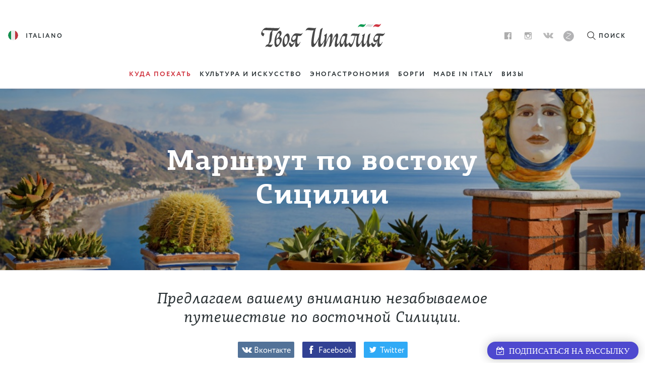

--- FILE ---
content_type: text/html; charset=UTF-8
request_url: https://latuaitalia.ru/where-to-go/10-mest-kotorye-nado-posetit-v-vostochnoj-sitsilii/
body_size: 19870
content:


<!DOCTYPE html>
    
<html lang="ru-RU" class="nojs">
    <head>
			
	
        <title>Маршрут по востоку Сицилии &#8211; La Tua Italia</title>
<meta name='robots' content='max-image-preview:large' />
<link rel='dns-prefetch' href='//www.googletagmanager.com' />
<link rel='dns-prefetch' href='//pagead2.googlesyndication.com' />
<link rel='stylesheet' id='wp-block-library-css' href='https://latuaitalia.ru/wp-includes/css/dist/block-library/style.min.css?ver=6.2.8' type='text/css' media='all' />
<link rel='stylesheet' id='classic-theme-styles-css' href='https://latuaitalia.ru/wp-includes/css/classic-themes.min.css?ver=6.2.8' type='text/css' media='all' />
<style id='global-styles-inline-css' type='text/css'>
body{--wp--preset--color--black: #000000;--wp--preset--color--cyan-bluish-gray: #abb8c3;--wp--preset--color--white: #ffffff;--wp--preset--color--pale-pink: #f78da7;--wp--preset--color--vivid-red: #cf2e2e;--wp--preset--color--luminous-vivid-orange: #ff6900;--wp--preset--color--luminous-vivid-amber: #fcb900;--wp--preset--color--light-green-cyan: #7bdcb5;--wp--preset--color--vivid-green-cyan: #00d084;--wp--preset--color--pale-cyan-blue: #8ed1fc;--wp--preset--color--vivid-cyan-blue: #0693e3;--wp--preset--color--vivid-purple: #9b51e0;--wp--preset--gradient--vivid-cyan-blue-to-vivid-purple: linear-gradient(135deg,rgba(6,147,227,1) 0%,rgb(155,81,224) 100%);--wp--preset--gradient--light-green-cyan-to-vivid-green-cyan: linear-gradient(135deg,rgb(122,220,180) 0%,rgb(0,208,130) 100%);--wp--preset--gradient--luminous-vivid-amber-to-luminous-vivid-orange: linear-gradient(135deg,rgba(252,185,0,1) 0%,rgba(255,105,0,1) 100%);--wp--preset--gradient--luminous-vivid-orange-to-vivid-red: linear-gradient(135deg,rgba(255,105,0,1) 0%,rgb(207,46,46) 100%);--wp--preset--gradient--very-light-gray-to-cyan-bluish-gray: linear-gradient(135deg,rgb(238,238,238) 0%,rgb(169,184,195) 100%);--wp--preset--gradient--cool-to-warm-spectrum: linear-gradient(135deg,rgb(74,234,220) 0%,rgb(151,120,209) 20%,rgb(207,42,186) 40%,rgb(238,44,130) 60%,rgb(251,105,98) 80%,rgb(254,248,76) 100%);--wp--preset--gradient--blush-light-purple: linear-gradient(135deg,rgb(255,206,236) 0%,rgb(152,150,240) 100%);--wp--preset--gradient--blush-bordeaux: linear-gradient(135deg,rgb(254,205,165) 0%,rgb(254,45,45) 50%,rgb(107,0,62) 100%);--wp--preset--gradient--luminous-dusk: linear-gradient(135deg,rgb(255,203,112) 0%,rgb(199,81,192) 50%,rgb(65,88,208) 100%);--wp--preset--gradient--pale-ocean: linear-gradient(135deg,rgb(255,245,203) 0%,rgb(182,227,212) 50%,rgb(51,167,181) 100%);--wp--preset--gradient--electric-grass: linear-gradient(135deg,rgb(202,248,128) 0%,rgb(113,206,126) 100%);--wp--preset--gradient--midnight: linear-gradient(135deg,rgb(2,3,129) 0%,rgb(40,116,252) 100%);--wp--preset--duotone--dark-grayscale: url('#wp-duotone-dark-grayscale');--wp--preset--duotone--grayscale: url('#wp-duotone-grayscale');--wp--preset--duotone--purple-yellow: url('#wp-duotone-purple-yellow');--wp--preset--duotone--blue-red: url('#wp-duotone-blue-red');--wp--preset--duotone--midnight: url('#wp-duotone-midnight');--wp--preset--duotone--magenta-yellow: url('#wp-duotone-magenta-yellow');--wp--preset--duotone--purple-green: url('#wp-duotone-purple-green');--wp--preset--duotone--blue-orange: url('#wp-duotone-blue-orange');--wp--preset--font-size--small: 13px;--wp--preset--font-size--medium: 20px;--wp--preset--font-size--large: 36px;--wp--preset--font-size--x-large: 42px;--wp--preset--spacing--20: 0.44rem;--wp--preset--spacing--30: 0.67rem;--wp--preset--spacing--40: 1rem;--wp--preset--spacing--50: 1.5rem;--wp--preset--spacing--60: 2.25rem;--wp--preset--spacing--70: 3.38rem;--wp--preset--spacing--80: 5.06rem;--wp--preset--shadow--natural: 6px 6px 9px rgba(0, 0, 0, 0.2);--wp--preset--shadow--deep: 12px 12px 50px rgba(0, 0, 0, 0.4);--wp--preset--shadow--sharp: 6px 6px 0px rgba(0, 0, 0, 0.2);--wp--preset--shadow--outlined: 6px 6px 0px -3px rgba(255, 255, 255, 1), 6px 6px rgba(0, 0, 0, 1);--wp--preset--shadow--crisp: 6px 6px 0px rgba(0, 0, 0, 1);}:where(.is-layout-flex){gap: 0.5em;}body .is-layout-flow > .alignleft{float: left;margin-inline-start: 0;margin-inline-end: 2em;}body .is-layout-flow > .alignright{float: right;margin-inline-start: 2em;margin-inline-end: 0;}body .is-layout-flow > .aligncenter{margin-left: auto !important;margin-right: auto !important;}body .is-layout-constrained > .alignleft{float: left;margin-inline-start: 0;margin-inline-end: 2em;}body .is-layout-constrained > .alignright{float: right;margin-inline-start: 2em;margin-inline-end: 0;}body .is-layout-constrained > .aligncenter{margin-left: auto !important;margin-right: auto !important;}body .is-layout-constrained > :where(:not(.alignleft):not(.alignright):not(.alignfull)){max-width: var(--wp--style--global--content-size);margin-left: auto !important;margin-right: auto !important;}body .is-layout-constrained > .alignwide{max-width: var(--wp--style--global--wide-size);}body .is-layout-flex{display: flex;}body .is-layout-flex{flex-wrap: wrap;align-items: center;}body .is-layout-flex > *{margin: 0;}:where(.wp-block-columns.is-layout-flex){gap: 2em;}.has-black-color{color: var(--wp--preset--color--black) !important;}.has-cyan-bluish-gray-color{color: var(--wp--preset--color--cyan-bluish-gray) !important;}.has-white-color{color: var(--wp--preset--color--white) !important;}.has-pale-pink-color{color: var(--wp--preset--color--pale-pink) !important;}.has-vivid-red-color{color: var(--wp--preset--color--vivid-red) !important;}.has-luminous-vivid-orange-color{color: var(--wp--preset--color--luminous-vivid-orange) !important;}.has-luminous-vivid-amber-color{color: var(--wp--preset--color--luminous-vivid-amber) !important;}.has-light-green-cyan-color{color: var(--wp--preset--color--light-green-cyan) !important;}.has-vivid-green-cyan-color{color: var(--wp--preset--color--vivid-green-cyan) !important;}.has-pale-cyan-blue-color{color: var(--wp--preset--color--pale-cyan-blue) !important;}.has-vivid-cyan-blue-color{color: var(--wp--preset--color--vivid-cyan-blue) !important;}.has-vivid-purple-color{color: var(--wp--preset--color--vivid-purple) !important;}.has-black-background-color{background-color: var(--wp--preset--color--black) !important;}.has-cyan-bluish-gray-background-color{background-color: var(--wp--preset--color--cyan-bluish-gray) !important;}.has-white-background-color{background-color: var(--wp--preset--color--white) !important;}.has-pale-pink-background-color{background-color: var(--wp--preset--color--pale-pink) !important;}.has-vivid-red-background-color{background-color: var(--wp--preset--color--vivid-red) !important;}.has-luminous-vivid-orange-background-color{background-color: var(--wp--preset--color--luminous-vivid-orange) !important;}.has-luminous-vivid-amber-background-color{background-color: var(--wp--preset--color--luminous-vivid-amber) !important;}.has-light-green-cyan-background-color{background-color: var(--wp--preset--color--light-green-cyan) !important;}.has-vivid-green-cyan-background-color{background-color: var(--wp--preset--color--vivid-green-cyan) !important;}.has-pale-cyan-blue-background-color{background-color: var(--wp--preset--color--pale-cyan-blue) !important;}.has-vivid-cyan-blue-background-color{background-color: var(--wp--preset--color--vivid-cyan-blue) !important;}.has-vivid-purple-background-color{background-color: var(--wp--preset--color--vivid-purple) !important;}.has-black-border-color{border-color: var(--wp--preset--color--black) !important;}.has-cyan-bluish-gray-border-color{border-color: var(--wp--preset--color--cyan-bluish-gray) !important;}.has-white-border-color{border-color: var(--wp--preset--color--white) !important;}.has-pale-pink-border-color{border-color: var(--wp--preset--color--pale-pink) !important;}.has-vivid-red-border-color{border-color: var(--wp--preset--color--vivid-red) !important;}.has-luminous-vivid-orange-border-color{border-color: var(--wp--preset--color--luminous-vivid-orange) !important;}.has-luminous-vivid-amber-border-color{border-color: var(--wp--preset--color--luminous-vivid-amber) !important;}.has-light-green-cyan-border-color{border-color: var(--wp--preset--color--light-green-cyan) !important;}.has-vivid-green-cyan-border-color{border-color: var(--wp--preset--color--vivid-green-cyan) !important;}.has-pale-cyan-blue-border-color{border-color: var(--wp--preset--color--pale-cyan-blue) !important;}.has-vivid-cyan-blue-border-color{border-color: var(--wp--preset--color--vivid-cyan-blue) !important;}.has-vivid-purple-border-color{border-color: var(--wp--preset--color--vivid-purple) !important;}.has-vivid-cyan-blue-to-vivid-purple-gradient-background{background: var(--wp--preset--gradient--vivid-cyan-blue-to-vivid-purple) !important;}.has-light-green-cyan-to-vivid-green-cyan-gradient-background{background: var(--wp--preset--gradient--light-green-cyan-to-vivid-green-cyan) !important;}.has-luminous-vivid-amber-to-luminous-vivid-orange-gradient-background{background: var(--wp--preset--gradient--luminous-vivid-amber-to-luminous-vivid-orange) !important;}.has-luminous-vivid-orange-to-vivid-red-gradient-background{background: var(--wp--preset--gradient--luminous-vivid-orange-to-vivid-red) !important;}.has-very-light-gray-to-cyan-bluish-gray-gradient-background{background: var(--wp--preset--gradient--very-light-gray-to-cyan-bluish-gray) !important;}.has-cool-to-warm-spectrum-gradient-background{background: var(--wp--preset--gradient--cool-to-warm-spectrum) !important;}.has-blush-light-purple-gradient-background{background: var(--wp--preset--gradient--blush-light-purple) !important;}.has-blush-bordeaux-gradient-background{background: var(--wp--preset--gradient--blush-bordeaux) !important;}.has-luminous-dusk-gradient-background{background: var(--wp--preset--gradient--luminous-dusk) !important;}.has-pale-ocean-gradient-background{background: var(--wp--preset--gradient--pale-ocean) !important;}.has-electric-grass-gradient-background{background: var(--wp--preset--gradient--electric-grass) !important;}.has-midnight-gradient-background{background: var(--wp--preset--gradient--midnight) !important;}.has-small-font-size{font-size: var(--wp--preset--font-size--small) !important;}.has-medium-font-size{font-size: var(--wp--preset--font-size--medium) !important;}.has-large-font-size{font-size: var(--wp--preset--font-size--large) !important;}.has-x-large-font-size{font-size: var(--wp--preset--font-size--x-large) !important;}
.wp-block-navigation a:where(:not(.wp-element-button)){color: inherit;}
:where(.wp-block-columns.is-layout-flex){gap: 2em;}
.wp-block-pullquote{font-size: 1.5em;line-height: 1.6;}
</style>
<link rel='stylesheet' id='styles-css' href='https://latuaitalia.ru/wp-content/themes/front/assets/styles/styles.css?ver=1589841294' type='text/css' media='screen' />

<!-- Google Analytics snippet added by Site Kit -->
<script type='text/javascript' src='https://www.googletagmanager.com/gtag/js?id=G-MQRV5R8L1M' id='google_gtagjs-js' async></script>
<script type='text/javascript' id='google_gtagjs-js-after'>
window.dataLayer = window.dataLayer || [];function gtag(){dataLayer.push(arguments);}
gtag("js", new Date());
gtag("set", "developer_id.dZTNiMT", true);
gtag("config", "G-MQRV5R8L1M");
</script>

<!-- End Google Analytics snippet added by Site Kit -->
<link rel="https://api.w.org/" href="https://latuaitalia.ru/wp-json/" /><link rel="alternate" type="application/json" href="https://latuaitalia.ru/wp-json/wp/v2/posts/6245" /><link rel='shortlink' href='https://latuaitalia.ru/?p=6245' />
<link rel="alternate" type="application/json+oembed" href="https://latuaitalia.ru/wp-json/oembed/1.0/embed?url=https%3A%2F%2Flatuaitalia.ru%2Fwhere-to-go%2F10-mest-kotorye-nado-posetit-v-vostochnoj-sitsilii%2F" />
<link rel="alternate" type="text/xml+oembed" href="https://latuaitalia.ru/wp-json/oembed/1.0/embed?url=https%3A%2F%2Flatuaitalia.ru%2Fwhere-to-go%2F10-mest-kotorye-nado-posetit-v-vostochnoj-sitsilii%2F&#038;format=xml" />
<meta name="generator" content="Site Kit by Google 1.95.0" /><script data-noptimize="1" data-cfasync="false" data-wpfc-render="false">
  (function () {
      var script = document.createElement("script");
      script.async = 1;
      script.src = 'https://emrld.cc/MzEwNTcw.js?t=310570';
      document.head.appendChild(script);
  })();
</script>        <meta charset="UTF-8" />
        <meta name="description"        content="Предлагаем вашему вниманию незабываемое путешествие по восточной Силиции." />
        <meta name="viewport"           content="width=device-width, initial-scale=1.0, maximum-scale=1.0, user-scalable=no" />
        <meta property="og:url"         content="http://latuaitalia.ru/where-to-go/10-mest-kotorye-nado-posetit-v-vostochnoj-sitsilii/" />
        <meta property="og:title"       content="Маршрут по востоку Сицилии |" />
        <meta property="og:description" content="Предлагаем вашему вниманию незабываемое путешествие по восточной Силиции." />
        <meta property="og:image"       content="https://latuaitalia.ru/wp-content/uploads/2015/12/z10mestvvostochnoisicilii.jpg" />
        <meta property="og:site_name"   content="La Tua Italia" />
        <meta property="og:type"        content="article" />
        <meta name="twitter:card"       value="summary" />
        <meta name="twitter:domain"     value="https://latuaitalia.ru" />
        <link sizes="180x180" href="https://latuaitalia.ru/apple-touch-icon.png" rel="apple-touch-icon-precomposed" />
        <link sizes="48x48" href="https://latuaitalia.ru/favicon-48.png" rel="icon" type="image/png" />
        <link sizes="32x32" href="https://latuaitalia.ru/favicon-32.png" rel="icon" type="image/png" />
        <link sizes="16x16" href="https://latuaitalia.ru/favicon-16.png" rel="icon" type="image/png" />
    
<!-- Google AdSense snippet added by Site Kit -->
<meta name="google-adsense-platform-account" content="ca-host-pub-2644536267352236">
<meta name="google-adsense-platform-domain" content="sitekit.withgoogle.com">
<!-- End Google AdSense snippet added by Site Kit -->

<!-- Google AdSense snippet added by Site Kit -->
<script async="async" src="https://pagead2.googlesyndication.com/pagead/js/adsbygoogle.js?client=ca-pub-3051847905689789&amp;host=ca-host-pub-2644536267352236" crossorigin="anonymous" type="text/javascript"></script>

<!-- End Google AdSense snippet added by Site Kit -->
<!-- Yandex.RTB -->
<script>window.yaContextCb=window.yaContextCb||[]</script>
<script src="https://yandex.ru/ads/system/context.js" async></script>		<link rel='stylesheet' href='/wp-content/themes/front/assets/styles/subscribe.css' type='text/css' media='screen' />
		<script src='/wp-content/themes/front/assets/scripts/subscribe.js'></script>
		<script src='/wp-content/themes/front/assets/scripts/jquery-3.1.1.min.js'></script>
		<link rel="stylesheet" href="/wp-content/themes/front/font-awesome/css/font-awesome.min.css">
	        <link href="/wp-content/themes/front/assets/lightgallery/css/lightgallery.css" rel="stylesheet">
		<link rel="stylesheet" href="/wp-content/themes/front/assets/styles/mystyles.css?123">
<!-- Facebook Pixel Code -->
<script>
!function(f,b,e,v,n,t,s){if(f.fbq)return;n=f.fbq=function(){n.callMethod?
n.callMethod.apply(n,arguments):n.queue.push(arguments)};if(!f._fbq)f._fbq=n;
n.push=n;n.loaded=!0;n.version='2.0';n.queue=[];t=b.createElement(e);t.async=!0;
t.src=v;s=b.getElementsByTagName(e)[0];s.parentNode.insertBefore(t,s)}(window,
document,'script','https://connect.facebook.net/en_US/fbevents.js');
fbq('init', '1410571779032731'); // Insert your pixel ID here.
fbq('track', 'PageView');
</script>
<noscript><img height="1" width="1" style="display:none"
src="https://www.facebook.com/tr?id=1410571779032731&ev=PageView&noscript=1"
/></noscript>
<!-- DO NOT MODIFY -->
<!-- End Facebook Pixel Code -->
	</head>
    <body>

        <section class="top">
    <div class="top__body">
        ﻿<header class="header ">
    <div class="header__logo">
        <a href="https://latuaitalia.ru" title="На главную" class="logo logo--ru"></a>
    </div>
    <div class="header__body">
        <div class="header__lang">
            <a href="https://it.latuaitalia.ru/where-to-go/top-ten-la-sicilia-orientale/" title="Italiano" class="lang">
    <div class="lang__flag lang__flag--it"></div>
    <div class="lang__label">Italiano</div>
</a>
        </div>
        <div class="header__nav">
            <nav class="header__sn">
                <ul class="sn">
    <li class="sn__item sn__item--facebook">
        <a class="sn__link" href="https://www.facebook.com/LatuaItalia.ru/"></a>
    </li>
    <li class="sn__item sn__item--instagram">
        <a class="sn__link" href="https://www.instagram.com/latuaitalia/"></a>
    </li>
    <li class="sn__item sn__item--vk">
        <a class="sn__link" href="https://vk.com/la_tua_italia"></a>
    </li>
    <li class="sn__item sn__item--yandexzen">
        <a class="sn__link" href="https://zen.yandex.ru/id/5c404fd67969f100ae92b025?clid=300&_csrf=38f1ba304d62623ed2abc4423214da14846876c2-1549030285303&token="></a>
    </li>
</ul>            </nav>
            <div class="header__search-caller">
                <div class="header__search-caller__icon">

                </div>
                <div class="header__search-caller__label">
                    Поиск                </div>
            </div>
        </div>
    </div>
    <div class="header__search">
        <form action="https://latuaitalia.ru" mathod="get" name="search" class="search">
    <div class="search__close">
        <div class="search__close-icon"></div>
        <div class="search__close-label">Закрыть</div>
    </div>
    <label for="s" class="search__label">Введите запрос для поиска</label>
    <div class="search__field">
        <input class="search__input" autocomplete="off" type="text" name="s" id="s" value="" placeholder="Поиск" />
        <button class="search__button" type="submit">
            <span class="search__button-icon"></span>
            <span class="search__button-label">
                Найти            </span>
        </button>
    </div>
    <div class="search__suggest">

    </div>
</form>    </div>
        <nav class="menu">
    <label for="burger" class="menu__burger"></label>
    <ul class="menu__links">
        <li class="menu__item menu__item--135 menu__item--child menu__item--active"><a class="menu__link"  href="/places/"><span>Куда поехать</span></a></li>
<li class="menu__item menu__item--68"><a class="menu__link"  href="https://latuaitalia.ru/art/"><span>Культура и искусство</span></a></li>
<li class="menu__item menu__item--69"><a class="menu__link"  href="https://latuaitalia.ru/food-n-wine/"><span>Эногастрономия</span></a></li>
<li class="menu__item menu__item--19240"><a class="menu__link"  href="https://latuaitalia.ru/borgo/"><span>Борги</span></a></li>
<li class="menu__item menu__item--67"><a class="menu__link"  href="https://latuaitalia.ru/made-in-italy/"><span>Made in Italy</span></a></li>
<li class="menu__item menu__item--112"><a class="menu__link"  href="https://latuaitalia.ru/visa/"><span>Визы</span></a></li>
    </ul>
</nav>    </div>
    <!-- <div class="top__overlay"></div> -->
    <div class="top__sticky">
        ﻿<header class="header ">
    <div class="header__logo">
        <a href="https://latuaitalia.ru" title="На главную" class="logo logo--ru"></a>
    </div>
    <div class="header__body">
        <div class="header__lang">
            <a href="https://it.latuaitalia.ru/where-to-go/top-ten-la-sicilia-orientale/" title="Italiano" class="lang">
    <div class="lang__flag lang__flag--it"></div>
    <div class="lang__label">Italiano</div>
</a>
        </div>
        <div class="header__nav">
            <nav class="header__sn">
                <ul class="sn">
    <li class="sn__item sn__item--facebook">
        <a class="sn__link" href="https://www.facebook.com/LatuaItalia.ru/"></a>
    </li>
    <li class="sn__item sn__item--instagram">
        <a class="sn__link" href="https://www.instagram.com/latuaitalia/"></a>
    </li>
    <li class="sn__item sn__item--vk">
        <a class="sn__link" href="https://vk.com/la_tua_italia"></a>
    </li>
    <li class="sn__item sn__item--yandexzen">
        <a class="sn__link" href="https://zen.yandex.ru/id/5c404fd67969f100ae92b025?clid=300&_csrf=38f1ba304d62623ed2abc4423214da14846876c2-1549030285303&token="></a>
    </li>
</ul>            </nav>
            <div class="header__search-caller">
                <div class="header__search-caller__icon">

                </div>
                <div class="header__search-caller__label">
                    Поиск                </div>
            </div>
        </div>
    </div>
    <div class="header__search">
        <form action="https://latuaitalia.ru" mathod="get" name="search" class="search">
    <div class="search__close">
        <div class="search__close-icon"></div>
        <div class="search__close-label">Закрыть</div>
    </div>
    <label for="s" class="search__label">Введите запрос для поиска</label>
    <div class="search__field">
        <input class="search__input" autocomplete="off" type="text" name="s" id="s" value="" placeholder="Поиск" />
        <button class="search__button" type="submit">
            <span class="search__button-icon"></span>
            <span class="search__button-label">
                Найти            </span>
        </button>
    </div>
    <div class="search__suggest">

    </div>
</form>    </div>
        <nav class="menu">
    <label for="burger" class="menu__burger"></label>
    <ul class="menu__links">
        <li class="menu__item menu__item--135 menu__item--child menu__item--active"><a class="menu__link"  href="/places/"><span>Куда поехать</span></a></li>
<li class="menu__item menu__item--68"><a class="menu__link"  href="https://latuaitalia.ru/art/"><span>Культура и искусство</span></a></li>
<li class="menu__item menu__item--69"><a class="menu__link"  href="https://latuaitalia.ru/food-n-wine/"><span>Эногастрономия</span></a></li>
<li class="menu__item menu__item--19240"><a class="menu__link"  href="https://latuaitalia.ru/borgo/"><span>Борги</span></a></li>
<li class="menu__item menu__item--67"><a class="menu__link"  href="https://latuaitalia.ru/made-in-italy/"><span>Made in Italy</span></a></li>
<li class="menu__item menu__item--112"><a class="menu__link"  href="https://latuaitalia.ru/visa/"><span>Визы</span></a></li>
    </ul>
</nav>    </div>
</section>		
	
		

        <article class="article">

                        <header class="article__header article__header--cover">
                <div class="article__header-container">
                    <div class="article__header-wrapper">
                                                <div class="article__image" style="background: linear-gradient(135deg, #4C004C 0%, #395F89 100%);">
                            <div data-bg="https://latuaitalia.ru/wp-content/uploads/2015/12/z10mestvvostochnoisicilii.jpg" class="article__cover"></div>
                        </div>
                        
                        <div class="article__header-body">
                            <h1 class="article__title">Маршрут по востоку Сицилии</h1>

                                                    </div>
                    </div>
                </div>
            </header>

                                    <div class="article__lead">
                Предлагаем вашему вниманию незабываемое путешествие по восточной Силиции.            </div>
                        <div class="article__share article__share--before">
                <div data-url="https://latuaitalia.ru/where-to-go/10-mest-kotorye-nado-posetit-v-vostochnoj-sitsilii/" data-title="Маршрут по востоку Сицилии" data-zeroes="no" class="social-likes" data-counters="no">
    <div title="Поделиться ссылкой во Вконтакте" class="vkontakte">Вконтакте</div>
    <div title="Поделиться ссылкой на Фейсбуке" class="facebook">Facebook</div>
    <div title="Поделиться ссылкой в Твиттере" class="twitter">Twitter</div>
</div>            </div>
            <div class="article__content-wrapper">
                <div class="article__content">
                    <p>&nbsp;</p>
<p>Наш пока что воображаемый тур начинается на ступенях греческого театра в <b>Таормине</b>. Полюбовавшись самой красивой панорамой Сицилии (а великолепных панорам, поверьте, на острове немало), прогуляйтесь по узким улочками этого знаменитого города. А теперь садитесь за руль вашего автомобиля, мотоцикла или велосипеда, и отправляйтесь к ущелью реки <b>Алькантара</b>.</p>
<figure class="figure-enlargeable wrapped">
<div class="image-container"><i class="zoom-helper"></i> <img decoding="async" title="" src="/images/sicilia/orientale/teatro.jpg" alt="" data-width="1024" data-height="683"></div><figcaption>Античный театр в Таормине / Shutterstock.com</figcaption></figure>
<p>Пусть вас не вводит в заблуждение название Алькантара: быстрая и холодная река живописно пробивается через узкие ущелья, но они безопасны даже для самых маленьких туристов.</p>
<p><script async="" src="https://tp.media/content?currency=rub&amp;trs=310570&amp;shmarker=535893&amp;search_host=search.hotellook.com&amp;locale=ru&amp;powered_by=true&amp;draggable=true&amp;disable_zoom=false&amp;show_logo=true&amp;scrollwheel=false&amp;color=%2307AF61&amp;contrast_color=%23ffffff&amp;width=1000&amp;height=500&amp;lat=37.853577&amp;lng=15.288506&amp;zoom=14&amp;radius=60&amp;stars=0&amp;rating_from=0&amp;rating_to=10&amp;promo_id=4285&amp;campaign_id=101" charset="utf-8"></script></p>
<p>Исток Алькантары находится на склоне <b>Этны</b>. Но подниматься на гору против течения реки всё же не стоит. Лучше снова сесть за руль автомобиля/мотоцикла/велосипеда и заехать на самый большой активный вулкан Европы по одной из двух дорог: Этна Норд &#8211; Лингуаглосса и Этна Суд – Николози. В обоих городках вас ждёт настоящее горское гостеприимство и возможность подняться на высоту 3000 м над уровнем моря по канатной дороге или на внедорожном автобусе. Это приключение вы запомните надолго; главное – не забудьте захватить с собой наверх свитера и куртки, даже если ваша поездка приходится на середину августа.</p>
<figure class="figure-enlargeable wrapped">
<div class="image-container"><i class="zoom-helper"></i> <img decoding="async" title="" src="/images/sicilia/orientale/etna.jpg" alt=""></div><figcaption>Вулкан Этна и город Катания © BenAveling / Wikimedia Commons</figcaption></figure>
<p>А теперь давайте спустимся с вершины вулкана прямо к морю, припаркуем наш автомобиль и по небольшому мостику переберёмся на остров Ортиджа, один из районов <b>Сиракуз</b>, города, где родился Архимед. Моря здесь почти не замечаешь из-за обилия памятников архитектуры, церквей, площадей и живописных улочек. Но если сесть за столик одного из многочисленных прибрежных кафе, то море вы всё-таки разглядите, и вид его поистине великолепен!</p>
<figure class="figure-enlargeable wrapped">
<div class="image-container"><i class="zoom-helper"></i> <img decoding="async" title="" src="/images/sicilia/orientale/ortigia.jpg" alt="" data-width="1024" data-height="681"></div><figcaption>Остров Ортиджа, самая древняя часть Сиракузы / Shutterstock.com</figcaption></figure>
<p>Наше путешествие продолжается. Давайте отправимся в долину Ното, соседствующую с <b>природным заповедником Вендикари</b>. Что может быть лучше, чем провести денёк, купаясь в чистом море или наблюдая за перелётными птицами из специального шалаша.</p>
<p>Сам город <b>Ното</b>, как не трудно догадаться, также находится неподалёку. Он очень красив, так как был полностью восстановлен после разрушительного землетрясения в конце XVII века и построен в едином стиле барокко, модном в то время. С 2002 года он внесён в список Всемирного наследия ЮНЕСКО.</p>
<figure class="figure-enlargeable wrapped">
<div class="image-container"><i class="zoom-helper"></i> <img decoding="async" title="" src="/images/sicilia/orientale/noto.jpg" alt="" data-width="1024" data-height="684"></div><figcaption>Собор Сан-Николò, XVIII в., и праздник цветов &#8211; Инфьората-ди-Ното / Shutterstock.com</figcaption></figure>
<p>Но что это? Разве вы не чувствуете божественный запах шоколада? Мы находится в <b>Модике</b>, где его делают по старинному рецепту, выведанному конкистадорами у ацтеков. Если вы спросите, что делали конкистадоры на Сицилии, то стоит вспомнить, что они были испанцами, которые владели Сицилией на протяжении двух веков… Одним словом, шоколад бесподобен. После того, как вы полакомитесь им в одной из кондитерских в центре, у вас появится отличный повод заглянуть в пышный и великолепный кафедральный собор, чтобы покаяться в грехе чревоугодия.</p>
<figure class="figure-enlargeable wrapped">
<div class="image-container"><i class="zoom-helper"></i> <img decoding="async" title="" src="/images/sicilia/orientale/modica1.jpg" alt="" data-width="1024" data-height="683"></div><figcaption>Собор Сан-Джорджо в Модике, XVII &#8211; XVIII вв. / Shutterstock.com</figcaption></figure>
<p>Едем дальше. Ибла – исторический центр <b>Рагузы</b>, настоящая архитектурная жемчужина. Стоит побродить по улочкам вокруг собора, осмотреть старинные церкви, клуб для аристократов «Чирколо ди Конверсационе» XIX века и заглянуть в красивый сад.</p>
<figure class="figure-enlargeable wrapped">
<div class="image-container"><i class="zoom-helper"></i> <img decoding="async" title="" src="/images/sicilia/orientale/scala1.jpg" alt="" data-width="1024" data-height="1024"></div><figcaption>Лестница в Кальтаджироне / Shutterstock.com</figcaption></figure>
<p>Возвращаемся на шоссе, которое ведёт к центру Сицилии. Сделаем остановку в <b>Кальтаджироне</b>, чтобы полюбоваться его лестницей. Это настоящая рукотворная симфония, многоцветный символ городка – столицы сицилийской керамики. И уж конечно, было бы моветоном уехать отсюда без небольшого сувенира.</p>
<p><b>А вот и последние точки нашего маршрута:&nbsp;</b>Городок <b>Пьяцца-Армерина</b>, где находится <b>Вилла Романа дель-Казале</b>. Вряд ли вам доводится часть бывать на виллах древнеримских патрициев. Её владелец любил роскошь, искусство и всё самое лучшее. Неизвестно, оказался ли он в центре Сицилии по работе или был здесь в ссылке. В любом случае, вам обеспечено полное погружение в атмосферу древнеримской виллы, отлично сохранившейся до наших дней.</p>
<figure class="figure-enlargeable wrapped">
<div class="image-container"><i class="zoom-helper"></i> <img decoding="async" title="" src="/images/sicilia/orientale/piazza.jpg" alt="" data-width="1024" data-height="707"></div><figcaption>Пьяцца-Армерина. Мозаики древнеримской Виллы дель-Казале. Фрагмент © Pecold / Shutterstock.com</figcaption></figure>
<p>Недалеко от виллы находится зона раскопок <b>Моргантина</b>. Знаменитая статуя богини, найденная здесь, выставлена в зале богатейшего археологического музея, посвящённого истории этого места, начиная с бронзового века и до периода Римской республики.</p>
                </div>
            </div>

            <div class="article__meta">

            <div class="article__kiwi">
        <div class="article__kiwi-key">Место</div>
        <div class="article__kiwi-label">
            <a href="https://latuaitalia.ru/places/#sicilia" title="Сицилия">Сицилия</a>        </div>
    </div>
    
        
    <div class="article__kiwi">
        <div class="article__kiwi-key">Ключевые слова</div>
        <div class="article__kiwi-label">
            <a href="https://latuaitalia.ru/tag/10-prichin/" title="10 причин">10 причин</a>, <a href="https://latuaitalia.ru/tag/marshrut/" title="маршрут">маршрут</a>        </div>
    </div>
    </div>
            <div class="article__share article__share--after">
                <div data-url="https://latuaitalia.ru/where-to-go/10-mest-kotorye-nado-posetit-v-vostochnoj-sitsilii/" data-title="Маршрут по востоку Сицилии" data-zeroes="no" class="social-likes" data-counters="no">
    <div title="Поделиться ссылкой во Вконтакте" class="vkontakte">Вконтакте</div>
    <div title="Поделиться ссылкой на Фейсбуке" class="facebook">Facebook</div>
    <div title="Поделиться ссылкой в Твиттере" class="twitter">Twitter</div>
</div>            </div>

            <div class="article__subscribe">
<!--                <div class="subscribe">
                    <h3 class="subscribe__title">Понравился материал?</h3>
                    <div class="subscribe__wrapper">
                        <div class="subscribe__body">
                            <div class="subscribe__lead">
                                Мы можем присылать вам наши лучшие статьи всего раз в неделю прямо на почту
                            </div>
                            <button class="subscribe__yet">Спасибо, я уже подписан</button>
                        </div>
                        <div class="subscribe__form">
                        </div>
                    </div>
                </div> -->
            </div>

            <div class="article__related-title">
                                <h3>Похожие материалы</h3>
                
                            </div>
        </article>

        <section class="dialog dialog--subscribe">
            <div class="dialog__overlay"></div>
            <div class="dialog__wrapper">
                <div class="dialog__close"></div>
                <div class="dialog__body">
                    <div class="subscribe">
                        <h3 class="subscribe__title">Спасибо, что снова читаете нас!</h3>
                        <div class="subscribe__wrapper">
                            <div class="subscribe__body">
                                <div class="subscribe__lead">
                                    Мы можем присылать вам наши лучшие статьи всего раз в неделю прямо на почту:
                                </div>
                            </div>
                            <div class="subscribe__form">
                            </div>
                        </div>
                    </div>
                </div>
            </div>
        </section>

        <section class="matrix matrix--single-row">
                <div class="matrix__item">
            
<a href="https://latuaitalia.ru/where-to-go/10-prichin-posetit-turin/" style="background: linear-gradient(135deg, #0D5B0F 0%, #7494AC 100%);" class="teaser">

    <div data-bg="https://latuaitalia.ru/wp-content/uploads/2015/12/shutterstock_551730166-500x500.jpg" class="teaser__bg"></div>    <div class="teaser__overlay"></div>

    <div class="teaser__top">

                <div class="teaser__category">Куда поехать</div>

        <h2 class="teaser__title">10 причин посетить Турин</h2>

                <div class="teaser__tags">Пьемонт</div>
            </div>
    <div class="teaser__cta">Посмотреть</div>
</a>
            </div>
                        <div class="matrix__item">
            
<a href="https://latuaitalia.ru/where-to-go/drevnie-termy-toskany-ot-saturnii-do-bano-vinoni/" style="background: linear-gradient(135deg, #7494AC 0%, #4F674F 100%);" class="teaser">

    <div data-bg="https://latuaitalia.ru/wp-content/uploads/2015/12/vignoni1-500x500.jpg" class="teaser__bg"></div>    <div class="teaser__overlay"></div>

    <div class="teaser__top">

                <div class="teaser__category">Куда поехать</div>

        <h2 class="teaser__title">Термы Тосканы: от Сатурнии до Баньо-Виньони</h2>

                <div class="teaser__tags">Тоскана</div>
            </div>
    <div class="teaser__cta">Посмотреть</div>
</a>
            </div>
                        <div class="matrix__item">
            
<a href="https://latuaitalia.ru/where-to-go/milano-gratis/" style="background: linear-gradient(135deg, #7F0004 0%, #8F5938 100%);" class="teaser">

    <div data-bg="https://latuaitalia.ru/wp-content/uploads/2018/01/pinacoteca_di_brera_1-500x500.jpg" class="teaser__bg"></div>    <div class="teaser__overlay"></div>

    <div class="teaser__top">

                <div class="teaser__category">Куда поехать</div>

        <h2 class="teaser__title">10 мест в Милане, куда пускают бесплатно</h2>

                <div class="teaser__tags">Ломбардия</div>
            </div>
    <div class="teaser__cta">Посмотреть</div>
</a>
            </div>
                        <div class="matrix__item">
            
<a href="https://latuaitalia.ru/where-to-go/10-prichin-posetit-palermo/" style="background: linear-gradient(135deg, #3A616E 0%, #7494AC 100%);" class="teaser">

    <div data-bg="https://latuaitalia.ru/wp-content/uploads/2015/12/palermo10z-500x409.jpg" class="teaser__bg"></div>    <div class="teaser__overlay"></div>

    <div class="teaser__top">

                <div class="teaser__category">Куда поехать</div>

        <h2 class="teaser__title">10 причин посетить Палермо</h2>

                <div class="teaser__tags">Сицилия</div>
            </div>
    <div class="teaser__cta">Посмотреть</div>
</a>
            </div>
                        <div class="matrix__item">
            
<a href="https://latuaitalia.ru/where-to-go/kremona-i-territoriya-muzyki/" style="background: linear-gradient(135deg, #395F89 0%, #0D5B0F 100%);" class="teaser">

    <div data-bg="https://latuaitalia.ru/wp-content/uploads/2015/12/cremona_zahod-500x500.jpg" class="teaser__bg"></div>    <div class="teaser__overlay"></div>

    <div class="teaser__top">

                <div class="teaser__category">Куда поехать</div>

        <h2 class="teaser__title">Мини-гид по Кремоне</h2>

                <div class="teaser__tags">Ломбардия</div>
            </div>
    <div class="teaser__cta">Посмотреть</div>
</a>
            </div>
                        <div class="matrix__item">
            
<a href="https://latuaitalia.ru/where-to-go/desyat-milanskih-dvortsov-kotorye-stoit-uvidet/" style="background: linear-gradient(135deg, #9D9594 0%, #4F674F 100%);" class="teaser">

    <div data-bg="https://latuaitalia.ru/wp-content/uploads/2015/12/10_palazzi_milano-500x500.jpg" class="teaser__bg"></div>    <div class="teaser__overlay"></div>

    <div class="teaser__top">

                <div class="teaser__category">Куда поехать</div>

        <h2 class="teaser__title">10 миланских дворцов, которые стоит увидеть</h2>

                <div class="teaser__tags">Ломбардия</div>
            </div>
    <div class="teaser__cta">Посмотреть</div>
</a>
            </div>
            </section>        <a href="https://latuaitalia.ru/where-to-go/" title="Куда поехать" class="more">Куда поехать</a>
        <div class="up"></div>        ﻿<footer class="footer">
    <div class="footer__partners">
        <div class="footer__partner footer__partner--label">
            <a href="https://latuaitalia.ru/about/partners/" title="Спонсоры">Спонсоры</a>
        </div>
        <a href="https://www.bosco.ru/" title="" class="footer__partner" target="_blank">
            <img src="https://latuaitalia.ru/wp-content/themes/front/assets/images/min/bosco-liliegi-family.svg" />
        </a>
		<a href="https://gum.ru/" title="" class="footer__partner" target="_blank">
            <img src="https://latuaitalia.ru/wp-content/themes/front/assets/images/gum-small.png" />
        </a>
        <a href="https://www.italia.it/" title="" class="footer__partner">
            <img src="https://latuaitalia.ru/wp-content/themes/front/assets/images/min/enit_logo.png" />
        </a>
	<a href="http://www.bancaintesa.ru/" title="" class="footer__partner" target="_blank">
            <img src="https://latuaitalia.ru/wp-content/themes/front/assets/images/min/intesa-ru.svg" />
        </a>
        
        <a href="http://www.lexsystems.ru/ru/" title="" class="footer__partner" target="_blank">
            <img src="https://latuaitalia.ru/wp-content/themes/front/assets/images/lex1.png" />
        </a>
        <a href="http://www.ambmosca.esteri.it" title="" class="footer__partner" target="_blank">
            <img src="https://latuaitalia.ru/wp-content/themes/front/assets/images/min/embassy-ru.svg" />
        </a>
       <!--<a href="https://style.me" title="" class="footer__partner" target="_blank">
            <img src="https://latuaitalia.ru/wp-content/themes/front/assets/images/min/logo_style_me.svg"
            style='max-width: 130px;' />
        </a>-->
    </div>
    <div class="footer__sn">
        <ul class="sn">
    <li class="sn__item sn__item--facebook">
        <a class="sn__link" href="https://www.facebook.com/LatuaItalia.ru/"></a>
    </li>
    <li class="sn__item sn__item--instagram">
        <a class="sn__link" href="https://www.instagram.com/latuaitalia/"></a>
    </li>
    <li class="sn__item sn__item--vk">
        <a class="sn__link" href="https://vk.com/la_tua_italia"></a>
    </li>
    <li class="sn__item sn__item--yandexzen">
        <a class="sn__link" href="https://zen.yandex.ru/id/5c404fd67969f100ae92b025?clid=300&_csrf=38f1ba304d62623ed2abc4423214da14846876c2-1549030285303&token="></a>
    </li>
</ul>    </div>
    <div class="footer__left">
        <div class="footer__copyright">
            <span class="footer__copyright-sign">&copy;</span> 2014—2026 <a href="https://latuaitalia.ru" title="На главную">latuaitalia.ru</a>
        </div>
        <div class="footer__about">
            <a href="https://latuaitalia.ru/about/" title="О проекте">О проекте</a>
        </div>
    </div>
 <!--   <div class="footer__right">
        <a href="http://futureaction.ru" title="С любовью от FutureAction">
            С <span class="footer__heart"></span> от Future<span class="footer__red">Action</span>        </a>
    </div> -->
</footer>

<div class="test">
	<div id="win" style="display: block;">
		<a href="javascript: verify_win()"><i class="fa fa-calendar-check-o"></i>&nbsp; Подписаться на рассылку</a>
	</div>
	<div id="mywin" style="display: none;">
		<a href="javascript: verify_win()"><i class="fa fa-times-circle"></i>&nbsp; Свернуть окно</a><br>
		<!-- Begin SendPulse Signup Form -->
		<script src="//static-login.sendpulse.com/apps/fc3/build/loader.js" sp-form-id="bd8cad1e9e538bb3f0b8886075f308f9b5b81cef4f7db3cb74554036fe017a96"></script>
		<!--End SendPulse Signup Form -->
	</div>
</div>

<!-- Yandex.Metrika counter -->
<script type="text/javascript">
    (function (d, w, c) {
        (w[c] = w[c] || []).push(function() {
            try {
                w.yaCounter37444890 = new Ya.Metrika({
                    id:37444890,
                    clickmap:true,
                    trackLinks:true,
                    accurateTrackBounce:true,
                    webvisor:true
                });
            } catch(e) { }
        });

        var n = d.getElementsByTagName("script")[0],
            s = d.createElement("script"),
            f = function () { n.parentNode.insertBefore(s, n); };
        s.type = "text/javascript";
        s.async = true;
        s.src = "https://mc.yandex.ru/metrika/watch.js";

        if (w.opera == "[object Opera]") {
            d.addEventListener("DOMContentLoaded", f, false);
        } else { f(); }
    })(document, window, "yandex_metrika_callbacks");
</script>
<noscript><div><img src="https://mc.yandex.ru/watch/37444890" style="position:absolute; left:-9999px;" alt="" /></div></noscript>
<!-- /Yandex.Metrika counter -->
        <script type='text/javascript' src='https://latuaitalia.ru/wp-content/themes/front/assets/scripts/scripts.js?ver=1567152123' id='scripts-js'></script>
        ﻿<script>
  (function(i,s,o,g,r,a,m){i['GoogleAnalyticsObject']=r;i[r]=i[r]||function(){
  (i[r].q=i[r].q||[]).push(arguments)},i[r].l=1*new Date();a=s.createElement(o),
  m=s.getElementsByTagName(o)[0];a.async=1;a.src=g;m.parentNode.insertBefore(a,m)
  })(window,document,'script','//www.google-analytics.com/analytics.js','ga');

  ga('create', 'UA-61245291-1', 'auto');
  ga('send', 'pageview');

</script>
<!-- Top100 (Kraken) Counter -->
<script>
    (function (w, d, c) {
    (w[c] = w[c] || []).push(function() {
        var options = {
            project: 6820765,
        };
        try {
            w.top100Counter = new top100(options);
        } catch(e) { }
    });
    var n = d.getElementsByTagName("script")[0],
    s = d.createElement("script"),
    f = function () { n.parentNode.insertBefore(s, n); };
    s.type = "text/javascript";
    s.async = true;
    s.src =
    (d.location.protocol == "https:" ? "https:" : "http:") +
    "//st.top100.ru/top100/top100.js";

    if (w.opera == "[object Opera]") {
    d.addEventListener("DOMContentLoaded", f, false);
} else { f(); }
})(window, document, "_top100q");
</script>
<noscript>
  <img src="//counter.rambler.ru/top100.cnt?pid=6820765" alt="Топ-100" />
</noscript>
<!-- END Top100 (Kraken) Counter -->                <script src="https://cdn.jsdelivr.net/picturefill/2.3.1/picturefill.min.js"></script>
        <script src="/wp-content/themes/front/assets/lightgallery/js/lightgallery.js"></script>
        <script src="/wp-content/themes/front/assets/lightgallery/js/lg-fullscreen.js"></script>
        <script src="/wp-content/themes/front/assets/lightgallery/js/lg-thumbnail.js"></script>
        <script src="/wp-content/themes/front/assets/lightgallery/js/lg-video.js"></script>
        <script src="/wp-content/themes/front/assets/lightgallery/js/lg-autoplay.js"></script>
        <script src="/wp-content/themes/front/assets/lightgallery/js/lg-zoom.js"></script>
        <script src="/wp-content/themes/front/assets/lightgallery/js/lg-hash.js"></script>
        <script src="/wp-content/themes/front/assets/lightgallery/js/lg-pager.js"></script>
        <script src="/wp-content/themes/front/assets/lightgallery/lib/jquery.mousewheel.min.js"></script>
        <script src="/wp-content/themes/front/assets/scripts/share.js"></script>

<div id="useruploadform" style="position:absolute;display:none;left:0;top:0;min-width:100%;min-height:100%;background-color: grey;z-index:30;background-image: url(/wp-content/themes/front/assets/images/Concorso_foto_hi.jpg);background-size:cover;padding-top:60px;padding-left:30px;padding-bottom:60px;padding-right:30px;background-color: rgba(255,255,255,0.6); background-blend-mode: soft-light;">

<div style="display:table-row">
	<a href="https://latuaitalia.ru" title="" class="logo logo--ru"></a>
	<div style="float:right;top:-40px;right:20px;display:inline-block;position:relative;display:block;cursor:pointer;" id="useruploadformclose">X</div>
</div>
<div style="width:100%;height:100%;display:table-cell;text-align:center;vertical-align:middle;position:relative;">
<form  role="form" data-toggle="validator" id="uploadform" method="post">
		<div style='display:inline-table;text-align:left;'>
			<div style='display:table-row'>
				<div style='display:table-cell;padding:10px;min-width:300px;'>
					<span id='thumbnail1'><img src='/wp-content/themes/front/assets/images/no-image.png' style='opacity:1;'/></span>
					<div id='loading1' style='display:block;left:0;bottom:0;width:0;height:6px;background-color:blue;'></div>
					<input type='file' id='loadme' name="loadme" />
				</div>
				<div style='display:table-cell;padding:10px;min-width:300px;'>
				</div>
			</div>
			<div style='display:table-row'>
				<div style='display:table-cell;text-align:left;padding:10px;'><input type='text' id="fio" name="fio" class='form-control required' required="true" placeHolder='Имя и Фамилия*' maxlength='100'/></div>
				<div style='display:table-cell;text-align:left;padding:10px;'><input type='text' id="phototitle" name="phototitle" class='form-control' placeHolder="Название Фотографии" maxlength='255'/></div>
			</div>
			<div style='display:table-row'>
				<div style='display:table-cell;text-align:left;padding:10px;'><input type='number' id="age" name="age" class='form-control required' required="true" placeHolder="Возраст (полных лет)*"/></div>
				<div style='display:table-cell;text-align:left;padding:10px;'><input type='number' id="year" name="year" class='form-control' placeHolder="Год, когда сделана фотография"/></div>
			</div>
			<div style='display:table-row'>
				<div style='display:table-cell;text-align:left;padding:10px;vertical-align:top;'>
<select id='sex' name='sex' class='form-control required' required='true' placeHolder='Пол*'>
	<option value=''>Пол*</option>
	<option value='Male'>Муж</option>
	<option value='Female'>Жен</option>
</select>
				<br/><input type='text' id="nationality" name="nationality" class='form-control' placeHolder="Гражданство" maxlength='50'/>
				<br/><input type='text' id="email" name="email" class='form-control' placeHolder="E-mail*" maxlength='50'/>
				</div>
				<div style='display:table-cell;text-align:left;padding:10px;height:100%;'><textarea id="description" name="description" class='form-control' style='height:100%;' placeHolder="Описание"></textarea></div>
			</div>
			<div style='display:table-row;padding:10px;'>
				<div style='display:table-cell;text-align:left;padding:10px;font-weight:bold;'>
<input type='checkbox' id="acceptrules" name="acceptrules" class="from-control css-checkbox"/> 
<label class='css-label' for="acceptrules">Я принимаю <a href="#" id="userrulestoggle" style='display:initial;position:initila;top:initial;color:#bb4444'>правила и условия использования фотографий</a></label>
</div>
			</div>
			<div style='display:table-row;padding:10px;'>
				<div style='display:table-cell;text-align:left;padding:10px;font-weight:bold;'>
<input type='checkbox' id="emailsend" name="emailsend" class="from-control css-checkbox" /> 
<label class='css-label' for="emailsend">Подписаться на рассылку сайта «Твоя Италия»</label></div>
			</div>
			<div style='display:table-row;padding:10px;'>
				<div style='display:table-cell;text-align:left;padding-left:10px;padding-top:20px;'>
<input type='button' id="bntsubmit" class="btn btn-success" disabled='disabled' value="ОТПРАВИТЬ ФОТО"/></div>
			</div>
		</div>
</form>
</div>
</div>

<div id='userrules' name='userrules' class='form-control' style='background-color:rgba(250,250,250,0.9);padding:10%;font-weight:normal;height:initial;height:80%;width:80%;display:none;position:relative;left:10%;top:10%;right:10%;bottom:10%;z-index:2001;overflow-y:scroll;'>
<h3>Условия и положения загрузки и хранения фотографий на сайт «Твоя Италия»</h3>
Загружая свои фотографии на сайт «Твоя Италия», пользователи принимают нижеследующие условия и положения:<br/>
1.	К участию допускаются все пользователи, заполнившие форму с указанием фамилии, имени, контактных данных и описанием фотографии.<br/>
2.	Фотография должна быть оригинальной, и права на неё должны принадлежать пользователю.<br/>
3.	Загружаемые фотографии не должны содержать:<br/>
&nbsp;&nbsp;&nbsp;3.1.	узнаваемых людей, если они не предоставили разрешение опубликовать их фотографии на сайте «Твоя Италия»;<br/>
&nbsp;&nbsp;&nbsp;3.2.	логотипы и торговые марки, если их правообладатели не предоставили «Твоей Италии» полномочий на их публикацию;<br/>
&nbsp;&nbsp;&nbsp;3.3.	обнажённых тел, если речь не идёт о произведениях искусства, непристойных, аморальных, неприемлемых изображений;<br/>
&nbsp;&nbsp;&nbsp;3.4.	любых объектов, нарушающих права третьих лиц;<br/>
&nbsp;&nbsp;&nbsp;3.5.	размещая фотографию в фотогалерее, пользователи соглашаются с его размещением в данной галерее и в материалах сайта с явным указанием автора данной фотографии, а также в публикациях социальных сетей, связанных с настоящим сайтом.<br/>
4.	Пользователи также соглашаются с тем, что с ними могут связаться представители «Твоей Италии», чтобы обсудить возможное иное использование предоставленной фотографии.<br/>
<br/>
<div style='width:100%;text-align:center;'><input type='button' id="closerules" class="btn btn-success" value="ЗАКРЫТЬ"/></div>
</div>


        <script src="/wp-content/themes/front/assets/scripts/jquery.md5.js?a=1900970887"></script>
        <script src="/wp-content/themes/front/assets/scripts/file_signatures.js"></script>
        <script src="/wp-content/themes/front/assets/scripts/image.loader.js?a=741060805"></script>
	<script src="https://cdn.jsdelivr.net/jquery.validation/1.16.0/jquery.validate.min.js"></script>
        <script  type='text/javascript'>
		$(function(){{


var isMobile = false; //initiate as false
// device detection
if(/(android|bb\d+|meego).+mobile|avantgo|bada\/|blackberry|blazer|compal|elaine|fennec|hiptop|iemobile|ip(hone|od)|ipad|iris|kindle|Android|Silk|lge |maemo|midp|mmp|netfront|opera m(ob|in)i|palm( os)?|phone|p(ixi|re)\/|plucker|pocket|psp|series(4|6)0|symbian|treo|up\.(browser|link)|vodafone|wap|windows (ce|phone)|xda|xiino/i.test(navigator.userAgent) 
    || /1207|6310|6590|3gso|4thp|50[1-6]i|770s|802s|a wa|abac|ac(er|oo|s\-)|ai(ko|rn)|al(av|ca|co)|amoi|an(ex|ny|yw)|aptu|ar(ch|go)|as(te|us)|attw|au(di|\-m|r |s )|avan|be(ck|ll|nq)|bi(lb|rd)|bl(ac|az)|br(e|v)w|bumb|bw\-(n|u)|c55\/|capi|ccwa|cdm\-|cell|chtm|cldc|cmd\-|co(mp|nd)|craw|da(it|ll|ng)|dbte|dc\-s|devi|dica|dmob|do(c|p)o|ds(12|\-d)|el(49|ai)|em(l2|ul)|er(ic|k0)|esl8|ez([4-7]0|os|wa|ze)|fetc|fly(\-|_)|g1 u|g560|gene|gf\-5|g\-mo|go(\.w|od)|gr(ad|un)|haie|hcit|hd\-(m|p|t)|hei\-|hi(pt|ta)|hp( i|ip)|hs\-c|ht(c(\-| |_|a|g|p|s|t)|tp)|hu(aw|tc)|i\-(20|go|ma)|i230|iac( |\-|\/)|ibro|idea|ig01|ikom|im1k|inno|ipaq|iris|ja(t|v)a|jbro|jemu|jigs|kddi|keji|kgt( |\/)|klon|kpt |kwc\-|kyo(c|k)|le(no|xi)|lg( g|\/(k|l|u)|50|54|\-[a-w])|libw|lynx|m1\-w|m3ga|m50\/|ma(te|ui|xo)|mc(01|21|ca)|m\-cr|me(rc|ri)|mi(o8|oa|ts)|mmef|mo(01|02|bi|de|do|t(\-| |o|v)|zz)|mt(50|p1|v )|mwbp|mywa|n10[0-2]|n20[2-3]|n30(0|2)|n50(0|2|5)|n7(0(0|1)|10)|ne((c|m)\-|on|tf|wf|wg|wt)|nok(6|i)|nzph|o2im|op(ti|wv)|oran|owg1|p800|pan(a|d|t)|pdxg|pg(13|\-([1-8]|c))|phil|pire|pl(ay|uc)|pn\-2|po(ck|rt|se)|prox|psio|pt\-g|qa\-a|qc(07|12|21|32|60|\-[2-7]|i\-)|qtek|r380|r600|raks|rim9|ro(ve|zo)|s55\/|sa(ge|ma|mm|ms|ny|va)|sc(01|h\-|oo|p\-)|sdk\/|se(c(\-|0|1)|47|mc|nd|ri)|sgh\-|shar|sie(\-|m)|sk\-0|sl(45|id)|sm(al|ar|b3|it|t5)|so(ft|ny)|sp(01|h\-|v\-|v )|sy(01|mb)|t2(18|50)|t6(00|10|18)|ta(gt|lk)|tcl\-|tdg\-|tel(i|m)|tim\-|t\-mo|to(pl|sh)|ts(70|m\-|m3|m5)|tx\-9|up(\.b|g1|si)|utst|v400|v750|veri|vi(rg|te)|vk(40|5[0-3]|\-v)|vm40|voda|vulc|vx(52|53|60|61|70|80|81|83|85|98)|w3c(\-| )|webc|whit|wi(g |nc|nw)|wmlb|wonu|x700|yas\-|your|zeto|zte\-/i.test(navigator.userAgent.substr(0,4))) isMobile = true;


if(isMobile)
{
   $("#uploadform>div>div>div").css('display','block');
}

    $("#userrulestoggle").click(function(ev){
	ev.preventDefault();
	$("#userrules").toggle(300);
    });

    $("#closerules").click(function(ev){
	ev.preventDefault();
	$("#userrules").toggle(300);
    });


 // add the rule here
 $.validator.addMethod("valueNotEquals", function(value, element, arg){
  return arg != value;
 }, "Value must not equal arg.");

			$("#acceptrules").click(function(){
				if($("#acceptrules")[0].checked){
					$('#bntsubmit').prop('disabled',false);
				}else{
					$('#bntsubmit').prop('disabled',true);
				}
			});

			$('body').on('click','.btnclose',function(){
				location.reload();
			});

			$("#uploadform").validate({
				rules:{
					fio: {required:true},
					age: {required:true, digits: true, range: [0,150]},
					sex: {required:true},
					email: {required:true, email:true},
					year: {required:false,digits: true, range:[1500,3000]},
					acceptrules: {required:true},
					loadme: {required:true,minlength:200 },
				},
				messages:{
					fio: '',
					age: '',
					sex: '',
					email: '',
					acceptrules: '',
					loadme: '',
				},
				error: '',
				success: '',
			});
			$("#bntsubmit").click(function(){
				if($("#uploadform").valid())
				{
					var uploadfiles = $("#loadme")[0].files.length;
					if(uploadfiles<1)
					{
						alert('Please upload photo.');
						return;
					}
					if(is_upload_in_process)
					{
						alert('Please wait - photo still uploading to server');
						return;
					}

					var dataAjax={
						'uid': $("#loadme").attr("uid")||"",
						'fio': $("#fio").val()||"",
						'age': $("#age").val()||"",
						'sex': $("#sex").val()||"",
						'nationality': $("#nationality").val()||"",
						'email': $("#email").val()||"",
						'phototitle': $("#phototitle").val()||"",
						'year': $("#year").val()||"",
						'description': $("#description").val()||"",
						'acceptrules': ($("#acceptrules")[0].checked||false)?1:0,
						'emailsend': ($("#emailsend")[0].checked||false)?1:0,
					};
			

					$.ajax({
						url: '/wp-admin/admin-ajax.php?action=user_upload_foto',
						method: 'POST',
						dataType: 'json',
						data: dataAjax,
						success: function(data){
							var thumbnail = $("#thumbnail1").clone();

var htmltoreplace = "<div style='display:inline-table;text-align:left;'><div style='display:table-row'><div style='display:table-cell;padding:10px;min-width:300px;vertical-align:top'> "+
"<span style='font-size:10px;color:#555555;letter-spacing:1px;'>ФОТОГАЛЕРЕЯ «ТВОЯ ИТАЛИЯ»</span><h3 style='lineheight:1.4'>Спасибо,<br/>Ваша фотография<br/>загружена</h1>"+
"<input type='button' id='bntclose' class='btn btn-success btnclose' value='ЗАКРЫТЬ'/>"+
"</div><div style='display:table-cell;padding:10px;min-width:300px;'>"+$(thumbnail).html()+"</div></div></div>";

							$("#uploadform").replaceWith(htmltoreplace);
						}
					});
				}
			});

			$('#loadme').imgpreloader('/upload.me.php','thumbnail1',300,200,false);
			$('#useruploadformclose').click(function(){
//				$('#useruploadform').css('display','none');
//				$('div.test').css('display','block');
//				$('body').css('overflow','scroll');
				location.reload();
			});
			$('#useraddphoto').click(function(){
				$('#useruploadform').css('display','inline-table');
				$('div.test').css('display','none');
				$('div.up').css('display','none');
				$('section.top').css('display','none'); //block
				$('section.visa').css('display','none'); //flex
				$('footer.footer').css('display','none'); //block
				window.scrollTo(0,0);
				$('body').css('overflow','scroll');
			});
		}});
	</script>


<script>
	function createGallery(id,garr)
	{
		var url = window.location.href;
		var slidenumber = 0;
		var lgnumber = id;
		var parsedid = "";
		if(url.match(/\#lg/i))
		{	
			var search = location.hash.substring(1);
			var parsed = JSON.parse("{\""+decodeURI(search).replace(/"/g, '\\"').replace(/&/g, '","').replace(/=/g,'":"')+"\"}");
			parsedid = parsed.lg;
			if(parsed.lg==id)
			{
				slidenumber = parsed.slide;
			}else{
				slidenumber = 0;
			}
		}


        $("#gallery-show-"+id).unbind().click(function(){
            var $lg = $('#lightgallery-'+id).lightGallery({
			mousewheel: false,
			keyPress: false,
			escKey: false,
			enableDrag: false,
			enableTouch: true,
			dynamic: true,
		        html: true,
			zoom: false,
			scroll: false,
			autoplay: false,
			autoplayControls: false,
			fullScreen: false,
			download: false,
			toogleThumb: false,
			showThumbByDefault: true,
			counter: false,
			thumbMargin: 0,
		        speed: (is_touch)?300:600,
		        backdropDuration: (is_touch)?100:150,
			index: 1*slidenumber,
			galleryId: id,
			dynamicEl: garr
		});


		$("#win").parent().fadeOut(0);

		$lg.on('onCloseAfter.lg',function(){
			$("#win").parent().fadeIn(0);
		});


		$lg.on('onBeforeSlide.lg',function(){
		if(!is_touch)
			$("div.custom-html").fadeOut(0);
		});


	        $lg.on('onAfterSlide.lg onSlideItemLoad.lg',function(){

		/*
		console.log(this.core.$outer.find('.lg-thumb').attr('translated'));
		*/
		if(is_touch){
			var tr = $("div.lg-thumb").attr("translated");
			if(tr!=undefined)
			if(tr.length>0){
				$("div.lg-thumb").css('transform','translate3d(0px,0px,0px)').attr('translated','');
			}
		}


			var $img = jQuery("div.lg>div.lg-inner>div.lg-current>div.lg-img-wrap").find("img.lg-image");
			if($img.length==0)return;
			var $html = jQuery("div.custom-html");
			if(is_touch){
			   $($html).fadeIn(0);
			}else{
		   	   //$($html).fadeOut(0);
			}
			if(is_touch){

				$("div.custom-html").css({
					'position':'fixed',
					'bottom':'80px',
					'display':'table',
					'left':'3%',
					'width':'94%',
					'max-height':'calc ( 40% - 100px )',
				});//.parent().css({'position':'absolute','bottom':'50px','max-height':'70%'});
				$("div.custom-html>div.custom-html-description").css({
					'width':'100%',
				});
/*
				$("div.custom-html>div.custom-html-description>.teaser__title").css({
					'position':'fixed',
					'width':'80%',
					'text-align':'center',
					'left':'10%',
					'top':'1%',
				});
*/

				$("div.custom-html>div.custom-html-description>.frame__title").addClass("text-half-hide").css({
					'max-height':'40px',
					'display':'block',
					'cursor':'pointer'
				});

				var click_touchend_in_progress = false;

/*
				$("p.frame__title").unbind();
				$("p.frame__title").on('touchmove',function(){
					click_touchend_in_progress = true;
				});

				$("p.frame__title").on('touchcancel',function(){
					click_touchend_in_progress = false;
				});
				
				$("p.frame__title").on('click touchend touchcancel',function(){
					if(click_touchend_in_progress){
						    setTimeout(function(){              
						        click_touchend_in_progress = false;
						    },100);
						return false;
					}
					var c = $(this).hasClass('text-full-size');
					if(!c)
					{
						$(this).toggleClass("text-half-hide");
						$(this).toggleClass("text-full-size");
						$(this).parent().parent().find("div.social-share").hide();
					}else{
						$(this).toggleClass("text-half-hide");
						$(this).toggleClass("text-full-size");
						$(this).parent().parent().find("div.social-share").show();
					}
					return false;
				});
*/


				$("div.custom-html").css('cursor','pointer');
				$("div.custom-html-description").unbind();
				$("div.custom-html-description").on('touchmove',function(){
					click_touchend_in_progress = true;
				});

				$("div.custom-html-description").on('touchcancel',function(){
					click_touchend_in_progress = false;
				});
				
				$("div.custom-html-description").on('click touchend touchcancel',function(){
					if(click_touchend_in_progress){
						    setTimeout(function(){              
						        click_touchend_in_progress = false;
						    },100);
						return false;
					}
					var c = $(this).parent().hasClass('text-full-size');
					if(!c)
					{
						$(this).parent().find("p.frame__title").css('max-height',$(this).parent().parent().height()-60).toggleClass("text-half-hide");
						$(this).parent().toggleClass("text-full-size");
						$(this).parent().parent().find("div.social-share").hide();
					}else{
						$(this).parent().find("p.frame__title").css('max-height','40px').toggleClass("text-half-hide");
						$(this).parent().toggleClass("text-full-size");
						$(this).parent().parent().find("div.social-share").show();
					}
					return false;
				});


/*
				$("div.custom-html>div.custom-html-description>h4").css({
					'position':'fixed',
					'width':'80%',
					'text-align':'center',
					'left':'10%',
					'top':'calc(1% + 30px)',
				});
*/
				$("div.custom-html>div.social-share").css({
					'display':'block'
				});
				$("div.custom-html>div.social-share>span.social-container").css({
					'display':'table'
				});
			}else{
			}

		});
        });

	if(parsedid==id)
	{
		$("#gallery-show-"+id).click();
	}



	}


/*
	var url = window.location.href;

	if(url.match(/\#lg/i))
	{	
		var search = location.hash.substring(1);
		var parsed = JSON.parse("{\""+decodeURI(search).replace(/"/g, '\\"').replace(/&/g, '","').replace(/=/g,'":"')+"\"}");

		var lgnumber = parsed.lg;
		var slidenumber = parsed.slide;

		var $lgbtn = $("#gallery-show-"+lgnumber);
		$lgbtn.click();

		window.setTimeout(function(){
			var l = window.location;
			l.hash="#lg="+lgnumber+"&slide="+slidenumber;
			window.location = l;
		},100);

	}

*/	
        var d = jQuery("#lg-fullscreen");
	if(!d.length) jQuery("body").append("<div id='lg-fullscreen' class='lgm-fullscreen-off'></div>");


	jQuery(document).on("mouseleave","div.lg-thumb",function(){
		if(is_touch)return;
		var activeIndex=0;
		var t = this;                       

		$.each($("div.lg-thumb-item"),function(i,v){
			if($(v).hasClass("active"))
			{
				activeIndex=i;
			}
		});

		$.each($("div.lg-thumb-item"),function(i,v){
			if(i==activeIndex)
			{
				$(v).animate({
			               height   : "80px",
			               width    : "120px",
		        	       top      : "-20px"
			            },100).find("img").animate({"opacity":"1"},100);
			}else if((i-1)==activeIndex || (i+1)==activeIndex )
			{
				$(v).animate({
			               height   : "70px",
			               width    : "105px",
		        	       top      : "-10px"
			            },100).find("img").animate({"opacity":"0.7"},100);
			}else{
				$(v).animate({
			               height   : "60px",
			               width    : "90px",
		        	       top      : "0px"
			            },100).find("img").animate({"opacity":"0.5"},100);
			}

		});


	});

	jQuery(document).on("mouseenter", "div.lg-thumb-item", function() {
		if(is_touch)return;
            jQuery(this).animate({
               height   : "80px",
               width    : "120px",
               top      : "-20px"
            },100).find("img").animate({"opacity":"1"},100);

            jQuery(this).next().animate({
               height   : "70px",
               width    : "105px",
               top      : "-10px"
            },100).find("img").animate({"opacity":"0.7"},100);

            jQuery(this).next().next().animate({
               height   : "60px",
               width    : "90px",
               top      : "0px"
            },100).find("img").animate({"opacity":"0.5"},100);

            jQuery(this).prev().animate({
               height   : "70px",
               width    : "105px",
               top      : "-10px"
            },100).find("img").animate({"opacity":"0.7"},100);
            jQuery(this).prev().prev().animate({
               height   : "60px",
               width    : "90px",
               top      : "0px"
            },100).find("img").animate({"opacity":"0.5"},100);

	});

	jQuery(document).on("mouseleave", "div.lg-thumb-item", function() {
	});
/*lg-image:not(.lgm-fullscreen-on)*/

	var ctp1=false;
	var ctp2=false;

	jQuery(document).on("toucstart","div.overimg",function(){
		ctp1 = false;
	});


	jQuery(document).on("touchmove","div.overimg",function(){
		ctp1 = true;
	});

	jQuery(document).on("click touchend touchcancel","div.overimg",function(event){
					    setTimeout(function(){              
					        ctp1 = false;
					    },700);
					 if(ctp1)return;

					event.preventDefault();
					event.stopPropagation();

		jQuery("#lg-fullscreen").addClass("lgm-fullscreen-on").html("<div style='display:inline-block;width:100%;height:100%;background-position-x:center;background-position-y:center;background-repeat:no-repeat;background-size:contain;background-image: url("+jQuery(this).find('img').attr('src')+")'><img src='"+jQuery(this).find('img').attr('src')+"' class='lg-image'/></div>");

		var lg = $("div.lg");
		var mw = $(lg).width()-60;
		var mh = $(lg).height()-60;

		jQuery("#lg-fullscreen").find("img").css({"opacity":"0","max-width":mw+"px"}).css("max-height",mh+"px");
	});

	jQuery(document).on("click touchend",".lgm-fullscreen-on",function(event){
					 if(ctp2)return;
					    ctp2 = true;
					    setTimeout(function(){              
					        ctp2 = false;
					    },700);

					event.preventDefault();
					event.stopPropagation();

		jQuery("#lg-fullscreen").removeClass("lgm-fullscreen-on").html("");
	});

	jQuery(document).on("mouseenter", "div.lg-current>div.lg-img-wrap>div.overimg", function() {
		if(is_touch)return;
		var shtml = $(this).find("div.custom-html");
		var mheight = $(this).height();
		var sheight = $(shtml).height();
		$(shtml).find('div.custom-html-description').css({'display':'block','padding-right':'160px'});
		if((mheight-sheight)>20){
			$(shtml).fadeIn('fast').css({'display':'inline-block','max-height':mheight,'min-height':'80px'});
		}else{
			$(shtml).fadeIn('fast').css({'display':'inline-block','max-height':mheight,'overflow-y':'scroll','min-height':'80px'});
		}
		$(shtml).find('div.social-share').css({'display':'inline-block','position':'absolute','right':'0','top':'0'});


	});
	jQuery(document).on("mouseleave", "div.lg-current>div.lg-img-wrap>div.overimg", function() {
		if(is_touch)return;
		var shtml = $(this).find("div.custom-html");
		$(shtml).fadeOut('fast');
	});

/*
	jQuery(document).on("mouseenter","div.lg-current>div.lg-img-wrap>img.lg-image",function(){
		var $this = $(this);
		var shtml = $(this).parent().parent().parent().parent().find("div.lg-sub-html>div.custom-html");

		var i = {};
		i.w = $(this).width();
		i.h = $(this).height();
		i.t = $(this).offset().top;
		i.l = $(this).offset().left;

		var sh = $(shtml).height();

		$(shtml).css({
			"left":i.l +"px",
			"width":i.w +"px",
			"max-height":i.h +"px",
			"top": (i.t+i.h-sh-20) + "px",
		});
		$(shtml).fadeIn('slow');
	});
*/
/*
	jQuery(document).on("mousemove","div.lg-inner",function(){
if(is_touch)return;

if (event.pageX == null && event.clientX != null) {
var docElem = $d.documentElement || {}, body = $d.body || {};
event.pageX = event.clientX + (window.pageXOffset || docElem.scrollLeft || body.scrollLeft || 0) - (docElem.clientLeft || 0);
event.pageY = event.clientY + (window.pageYOffset || docElem.scrollTop || body.scrollTop || 0) - (docElem.clientTop || 0);
}

		var mx = 1*event.pageX;
		var my = 1*event.pageY;

		var $img = $("div.lg").find("div.lg-current>div.lg-img-wrap").find("img");
		var shtml = $("div.lg").find("div.lg-current>div.lg-img-wrap").find("div.custom-html");

		var $oimg = $("div.lg").find("div.lg-current>div.lg-img-wrap").find("div.overimg");
		if($img.length==0)return;

		var i = {};
		var ot = $(document).scrollTop();
		i.w = $($oimg).width();
		i.h = $($oimg).height();
		i.t = $($oimg).offset().top;
		i.l = $($oimg).offset().left;
		
		if(mx>=i.l && mx<=(i.l+i.w) && my>=i.t && my<=(i.t+i.h))
		{
		   if($(shtml).css("display")=="table")
		   {
/*
   			   var sh = $(shtml).height();

			   $(shtml).css({
				"left":i.l +"px",
				"width":(i.w+1) +"px",
				"max-height":(i.h+1) +"px",
				"top": (i.t-ot+i.h-sh-20) + "px",
			   });
*/

/*
		           return;

		   }else{
//			$(shtml).css({"position":"absolute","left":"0","bottom":"0","right":"0","display":"table"});
			$(shtml).addClass('bigshow');
		   	$(shtml).fadeIn('fast');
		   }
	        }else{
			$(shtml).removeClass('bigshow');
			$(shtml).fadeOut('fast');
		}
	});
*/

</script>
    <script defer src="https://static.cloudflareinsights.com/beacon.min.js/vcd15cbe7772f49c399c6a5babf22c1241717689176015" integrity="sha512-ZpsOmlRQV6y907TI0dKBHq9Md29nnaEIPlkf84rnaERnq6zvWvPUqr2ft8M1aS28oN72PdrCzSjY4U6VaAw1EQ==" data-cf-beacon='{"version":"2024.11.0","token":"b7786cb4c96b41fba3ecdc6e38bd8554","r":1,"server_timing":{"name":{"cfCacheStatus":true,"cfEdge":true,"cfExtPri":true,"cfL4":true,"cfOrigin":true,"cfSpeedBrain":true},"location_startswith":null}}' crossorigin="anonymous"></script>
</body>
</html>

    

--- FILE ---
content_type: text/html; charset=utf-8
request_url: https://www.google.com/recaptcha/api2/aframe
body_size: 265
content:
<!DOCTYPE HTML><html><head><meta http-equiv="content-type" content="text/html; charset=UTF-8"></head><body><script nonce="tMgVOPAt9K99lQTcdki_mg">/** Anti-fraud and anti-abuse applications only. See google.com/recaptcha */ try{var clients={'sodar':'https://pagead2.googlesyndication.com/pagead/sodar?'};window.addEventListener("message",function(a){try{if(a.source===window.parent){var b=JSON.parse(a.data);var c=clients[b['id']];if(c){var d=document.createElement('img');d.src=c+b['params']+'&rc='+(localStorage.getItem("rc::a")?sessionStorage.getItem("rc::b"):"");window.document.body.appendChild(d);sessionStorage.setItem("rc::e",parseInt(sessionStorage.getItem("rc::e")||0)+1);localStorage.setItem("rc::h",'1769174813560');}}}catch(b){}});window.parent.postMessage("_grecaptcha_ready", "*");}catch(b){}</script></body></html>

--- FILE ---
content_type: text/css; charset=utf-8
request_url: https://latuaitalia.ru/wp-content/themes/front/assets/styles/subscribe.css
body_size: -101
content:
.test {
	display: block;
	opacity: 0.8;
	height: auto;
	position: fixed;
	bottom: 1%;
	right: 1%;
	width: 300px;
	background-color: #221cc4;
	border-radius: 16px 16px 16px 16px;
	padding: 10px 15px 7px 15px;
	color: #fff;
	box-shadow: 0 0 20px rgba(0, 0, 0, 0.3);
	z-index: 10000000;
	font-family: 'Times New Roman', Times, serif;
}
.test a { text-decoration: none; text-transform: uppercase; color: #fff; }
.test a:hover { /* text-decoration: underline; */ color: #cbcafc; }
#win { display: block;text-align:center; }
#mywin { display: none; }


--- FILE ---
content_type: image/svg+xml
request_url: https://latuaitalia.ru/wp-content/themes/front/assets/images/min/logo-ru-3.svg
body_size: 11333
content:
<svg xmlns="http://www.w3.org/2000/svg" xmlns:xlink="http://www.w3.org/1999/xlink" xmlns:sketch="http://www.bohemiancoding.com/sketch/ns" width="247" height="58" version="1.1" style=""><rect id="backgroundrect" width="100%" height="100%" x="0" y="0" fill="none" stroke="none" class="" style=""/>
    <!-- Generator: Sketch 3.4.2 (15857) - http://www.bohemiancoding.com/sketch -->
    <title>logo-inverted-ru</title>
    <desc>Created with Sketch.</desc>
    <defs><filter xmlns:inkscape="http://www.inkscape.org/namespaces/inkscape" id="f190" x="-0.20000000298023224" width="1.399999976158142" y="-0.20000000298023224" height="1.399999976158142" inkscape:menu-tooltip="Marbled transparency effect which conforms to image detected edges" inkscape:menu="Image effects, transparent" inkscape:label="Marbled ink" color-interpolation-filters="sRGB">
            <feGaussianBlur result="result9" in="SourceGraphic" stdDeviation="2"/>
            <feTurbulence baseFrequency=".06" numOctaves="10" type="fractalNoise" result="result7" seed="0"/>
            <feColorMatrix values="1 0 0 0 0 0 1 0 0 0 0 0 1 0 0 0 0 0 1.5 -0.3 " result="result5"/>
            <feComposite in="result9" operator="out" result="result6" in2="result5"/>
            <feGaussianBlur result="result10" stdDeviation=".5"/>
            <feDisplacementMap result="result4" scale="120" yChannelSelector="G" xChannelSelector="A" in2="result10" in="result5"/>
            <feComposite in="result9" operator="in" result="result2" in2="result4"/>
            <feComposite in2="SourceGraphic" operator="in" in="result2" result="fbSourceGraphic"/>
            <feBlend in2="result2" mode="multiply"/>
        </filter></defs>
    
<g class="currentLayer" style=""><title>Layer 1</title>
        
            
                <path d="M193.25714721679688,13.493406915664673 C193.1571472167969,13.693406915664672 193.55714721679686,13.993406915664673 193.85714721679688,13.693406915664672 C194.1571472167969,13.393406915664674 195.25714721679688,12.493406915664673 197.05714721679686,12.493406915664673 C199.25714721679688,12.493406915664673 200.95714721679687,13.493406915664673 203.35714721679688,13.493406915664673 C206.05714721679686,13.493406915664673 208.85714721679688,8.193406915664672 209.1571472167969,7.6934069156646725 C209.25714721679688,7.493406915664673 208.85714721679688,7.093406915664673 208.45714721679687,7.493406915664673 C208.05714721679686,7.893406915664673 207.05714721679686,8.793406915664672 205.55714721679686,8.793406915664672 C203.45714721679687,8.793406915664672 202.05714721679686,8.093406915664673 199.6571472167969,8.093406915664673 C195.45714721679687,8.193406915664672 193.25714721679688,13.293406915664672 193.25714721679688,13.493406915664673 " id="Shape" fill="#0C9951" class="" filter="" opacity="1"/>
                <path d="M208.25714721679688,13.493406915664673 C208.1571472167969,13.693406915664672 208.55714721679686,13.993406915664673 208.85714721679688,13.693406915664672 C209.1571472167969,13.393406915664674 210.25714721679688,12.493406915664673 212.05714721679686,12.493406915664673 C214.25714721679688,12.493406915664673 215.95714721679687,13.493406915664673 218.35714721679688,13.493406915664673 C221.05714721679686,13.493406915664673 223.85714721679688,8.193406915664672 224.1571472167969,7.6934069156646725 C224.25714721679688,7.493406915664673 223.85714721679688,7.093406915664673 223.45714721679687,7.493406915664673 C223.05714721679686,7.893406915664673 222.05714721679686,8.793406915664672 220.55714721679686,8.793406915664672 C218.45714721679687,8.793406915664672 217.05714721679686,8.093406915664673 214.6571472167969,8.093406915664673 C210.45714721679687,8.193406915664672 208.25714721679688,13.293406915664672 208.25714721679688,13.493406915664673 " id="Shape" fill="#dadada" filter="" opacity="1" class="selected" fill-opacity="1"/>
                <path d="M223.35714721679688,13.493406915664673 C223.25714721679688,13.693406915664672 223.6571472167969,13.993406915664673 223.95714721679687,13.693406915664672 C224.25714721679688,13.393406915664674 225.35714721679688,12.493406915664673 227.1571472167969,12.493406915664673 C229.35714721679688,12.493406915664673 231.05714721679686,13.493406915664673 233.45714721679687,13.493406915664673 C236.1571472167969,13.493406915664673 238.95714721679687,8.193406915664672 239.25714721679688,7.6934069156646725 C239.35714721679688,7.493406915664673 238.95714721679687,7.093406915664673 238.55714721679686,7.493406915664673 C238.1571472167969,7.893406915664673 237.1571472167969,8.793406915664672 235.6571472167969,8.793406915664672 C233.55714721679686,8.793406915664672 232.1571472167969,8.093406915664673 229.75714721679688,8.093406915664673 C225.55714721679686,8.193406915664672 223.45714721679687,13.293406915664672 223.35714721679688,13.493406915664673 " id="Shape" fill="#CF3542" filter="" opacity="1" class=""/>
            
            <path d="M 53.84945 26.38791 C 50.64945 26.38791 43.64945 33.68791 43.64945 45.58791 C 43.64945 51.38791 45.34945 53.38791 46.94945 53.38791 C 50.64945 53.38791 57.84945 43.48791 57.84945 35.18791 C 57.84945 29.08791 55.94945 26.38791 53.84945 26.38791 M 50.74945 31.38791 C 51.94945 31.38791 53.84945 32.88791 53.84945 37.78791 C 53.84945 43.78791 51.64945 48.28791 49.84945 48.28791 C 48.14945 48.28791 47.24945 45.18791 47.24945 40.08791 C 47.24945 34.18791 49.24945 31.38791 50.74945 31.38791 M 168.14945 32.18791 C 168.24945 32.38791 167.84945 34.28791 167.44945 35.98791 C 167.04945 37.68791 164.34945 47.38791 161.54945 47.38791 C 158.44945 47.38791 159.24945 38.98791 161.94945 33.68791 C 164.04945 29.78791 167.94945 31.88791 168.14945 32.18791 M 233.74945 30.98791 C 233.84945 31.18791 233.54945 33.68791 233.14945 35.38791 C 232.74945 37.08791 231.44945 39.68791 228.64945 39.68791 C 226.14945 39.68791 225.64945 35.88791 226.94945 33.28791 C 228.64945 29.68791 233.54945 30.68791 233.74945 30.98791 M 70.54945 30.98791 C 70.64945 31.18791 70.64945 33.18791 70.14945 34.98791 C 69.34945 37.78791 67.24945 39.68791 65.34945 39.68791 C 62.84945 39.68791 62.54945 36.08791 63.84945 33.58791 C 65.74945 29.88791 70.44945 30.68791 70.54945 30.98791 M 60.74945 37.98791 C 60.44945 41.98791 62.34945 43.58791 64.54945 43.58791 C 65.74945 43.58791 66.84945 42.88791 67.74945 41.98791 C 66.64945 44.58791 64.34945 47.68791 62.14945 47.68791 C 60.34945 47.68791 59.34945 44.98791 59.14945 44.58791 C 58.94945 44.18791 58.84945 44.18791 58.64945 44.28791 C 58.24945 44.48791 56.24945 45.18791 56.24945 46.88791 C 56.24945 46.88791 57.74945 53.28791 60.74945 53.28791 C 63.74945 53.28791 67.54945 45.18791 69.44945 40.48791 C 68.84945 43.78791 67.44945 53.28791 71.24945 53.28791 C 75.24945 53.28791 79.14945 43.98791 79.14945 43.58791 C 79.14945 43.28791 78.64945 42.78791 78.34945 43.58791 C 78.14945 43.88791 76.84945 47.28791 74.84945 47.38791 C 73.54945 47.48791 72.54945 45.88791 72.74945 42.78791 C 72.94945 39.38791 73.84945 33.78791 74.44945 30.98791 C 75.64945 31.18791 76.84945 31.38791 78.04945 31.38791 C 81.04945 31.38791 83.44945 26.28791 83.64945 25.68791 C 83.74945 25.48791 83.34945 24.98791 83.04945 25.48791 C 82.74945 25.98791 81.84945 26.98791 80.44945 26.98791 C 77.34945 26.98791 76.14945 26.28791 70.14945 26.28791 C 69.04945 26.28791 68.14945 26.58791 67.34945 27.08791 C 63.64945 29.38791 60.94945 35.48791 60.74945 37.98791 M 241.34945 31.48791 C 244.34945 31.48791 246.74945 26.38791 246.94945 25.78791 C 247.04945 25.58791 246.64945 25.08791 246.34945 25.58791 C 246.04945 26.08791 245.14945 27.08791 243.74945 27.08791 C 240.64945 27.08791 239.44945 26.38791 233.44945 26.38791 C 232.34945 26.38791 231.44945 26.68791 230.64945 27.18791 C 226.84945 29.38791 224.04945 35.48791 223.94945 37.98791 C 223.64945 41.98791 225.54945 43.58791 227.74945 43.58791 C 228.74945 43.58791 229.74945 43.08791 230.54945 42.28791 C 229.34945 44.78791 227.24945 47.68791 225.14945 47.68791 C 223.34945 47.68791 222.34945 44.98791 222.14945 44.58791 C 221.94945 44.18791 221.84945 44.18791 221.64945 44.28791 C 221.34945 44.48791 220.64945 45.08791 219.94945 45.78791 C 219.44945 46.28791 218.34945 47.68791 217.34945 47.68791 C 216.04945 47.78791 215.34945 45.98791 215.34945 42.88791 C 215.34945 37.88791 217.44945 29.28791 218.14945 26.88791 C 218.34945 26.28791 218.04945 26.18791 217.84945 26.38791 C 217.64945 26.48791 213.84945 28.08791 213.24945 30.78791 C 212.84945 32.78791 212.44945 35.58791 212.04945 38.08791 C 211.64945 40.38791 208.74945 47.28791 206.74945 47.48791 C 205.44945 47.58791 204.64945 45.98791 204.64945 42.88791 C 204.64945 39.08791 206.64945 29.18791 207.24945 27.08791 C 207.44945 26.48791 207.34945 26.18791 206.84945 26.58791 C 205.94945 27.28791 201.44945 29.98791 201.44945 30.28791 C 201.54945 31.08791 202.94945 30.68791 202.74945 31.98791 C 202.44945 33.98791 202.24945 36.98791 201.34945 39.68791 C 201.04945 40.78791 197.34945 47.48791 195.44945 47.58791 C 194.14945 47.68791 193.54945 46.08791 193.54945 42.98791 C 193.54945 38.28791 194.94945 30.68791 196.34945 27.88791 L 197.04945 26.58791 C 197.14945 26.38791 196.84945 25.88791 196.44945 26.38791 C 196.04945 26.78791 195.64945 26.98791 194.24945 26.98791 C 191.14945 26.98791 188.54945 26.48791 183.84945 26.48791 C 180.24945 26.48791 179.24945 31.38791 179.24945 31.58791 C 179.14945 31.88791 179.54945 32.18791 179.74945 31.88791 C 179.94945 31.58791 181.04945 30.58791 182.74945 30.58791 C 184.24945 30.58791 185.84945 30.88791 187.24945 31.08791 C 185.94945 36.28791 182.94945 47.78791 180.04945 47.78791 C 178.34945 47.78791 177.34945 45.18791 177.04945 44.68791 C 176.84945 44.28791 176.74945 44.28791 176.54945 44.28791 C 175.44945 44.58791 173.94945 47.28791 172.14945 47.48791 C 171.14945 47.58791 170.04945 45.98791 170.24945 42.88791 C 170.54945 38.68791 171.94945 30.78791 172.24945 29.58791 C 172.44945 28.88791 172.54945 27.88791 172.44945 27.78791 C 172.04945 27.48791 170.04945 26.38791 167.64945 26.38791 C 163.44945 26.38791 159.04945 33.98791 157.54945 41.18791 C 156.94945 42.58791 154.84945 47.28791 153.04945 47.38791 C 150.24945 47.18791 152.24945 39.78791 153.24945 36.08791 C 153.94945 33.38791 155.34945 26.38791 151.64945 26.38791 C 149.44945 26.38791 144.34945 34.78791 141.34945 43.38791 C 141.74945 41.18791 142.04945 39.08791 142.24945 37.58791 C 142.54945 35.18791 144.44945 26.38791 140.84945 26.38791 C 138.64945 26.38791 133.24945 35.48791 130.14945 44.38791 C 130.44945 41.48791 130.74945 38.18791 130.94945 35.68791 C 131.14945 33.78791 131.74945 27.68791 131.84945 26.88791 C 131.94945 26.38791 131.84945 26.08791 131.44945 26.38791 C 130.54945 27.08791 126.04945 29.78791 126.04945 30.08791 C 126.14945 30.88791 127.54945 30.48791 127.54945 31.78791 C 127.54945 33.28791 127.64945 35.78791 126.94945 38.38791 C 126.54945 39.88791 122.54945 47.28791 120.54945 47.38791 C 119.24945 47.38791 119.04945 45.48791 119.04945 42.38791 C 119.04945 38.78791 121.14945 24.58791 122.04945 20.98791 C 122.74945 18.08791 123.34945 16.38791 123.54945 15.88791 C 123.74945 15.38791 123.44945 15.28791 123.04945 15.48791 C 122.34945 15.78791 119.14945 17.38791 118.74945 18.78791 C 118.34945 20.18791 116.64945 28.38791 115.74945 33.38791 C 115.04945 35.48791 109.54945 46.78791 107.24945 47.08791 C 105.94945 47.08791 105.54945 45.48791 105.54945 42.28791 C 105.54945 38.68791 107.44945 25.68791 108.54945 20.88791 C 108.94945 18.88791 109.54945 16.98791 110.44945 15.28791 C 110.54945 15.08791 110.14945 14.58791 109.84945 15.08791 C 109.54945 15.58791 108.84945 15.78791 107.44945 15.78791 C 104.84945 15.78791 99.94945 14.98791 95.84945 14.98791 C 91.24945 14.98791 89.64945 20.38791 89.54945 20.58791 C 89.44945 20.88791 89.84945 21.18791 90.04945 20.88791 C 90.24945 20.58791 91.34945 19.58791 93.04945 19.58791 C 96.14945 19.58791 102.24945 21.08791 105.34945 19.98791 C 102.74945 26.38791 101.24945 38.38791 100.94945 42.28791 C 100.74945 44.98791 99.54945 53.38791 104.04945 53.38791 C 107.74945 53.38791 113.04945 42.78791 115.24945 37.58791 C 114.94945 39.58791 114.74945 41.28791 114.64945 42.38791 C 114.64945 42.38791 113.04945 53.38791 117.44945 53.38791 C 120.64945 53.38791 125.34945 44.28791 126.74945 41.08791 C 126.04945 46.28791 125.24945 51.48791 124.84945 52.98791 C 124.64945 53.58791 124.94945 53.68791 125.14945 53.48791 C 125.24945 53.38791 128.34945 52.48791 129.34945 50.68791 L 129.44945 50.28791 C 131.04945 43.88791 136.24945 32.38791 137.54945 32.28791 C 138.54945 32.18791 138.64945 34.18791 138.34945 37.18791 C 137.84945 42.18791 136.24945 50.48791 135.54945 52.88791 C 135.34945 53.48791 135.64945 53.58791 135.84945 53.38791 C 136.04945 53.28791 139.84945 51.98791 140.14945 50.38791 C 141.14945 45.18791 147.04945 32.38791 148.34945 32.28791 C 149.34945 32.18791 149.94945 33.68791 149.14945 37.18791 C 148.04945 41.88791 145.44945 53.28791 149.44945 53.28791 C 152.14945 53.28791 155.24945 47.88791 157.04945 44.18791 C 156.94945 44.98791 156.94945 45.68791 156.94945 46.38791 C 156.94945 51.18791 158.04945 53.28791 159.84945 53.28791 C 163.04945 53.28791 166.44945 42.98791 166.64945 42.38791 C 166.54945 42.88791 165.14945 53.28791 168.74945 53.28791 C 170.84945 53.28791 173.04945 49.88791 174.24945 47.28791 C 174.64945 48.78791 176.04945 53.38791 178.74945 53.38791 C 183.24945 53.38791 186.94945 37.38791 188.34945 31.08791 C 189.34945 31.28791 190.44945 31.38791 191.54945 31.48791 C 190.84945 34.68791 190.14945 38.88791 189.94945 42.28791 C 189.94945 42.28791 188.34945 53.28791 192.04945 53.28791 C 195.34945 53.28791 199.54945 45.28791 200.94945 42.58791 C 200.74945 44.28791 199.74945 53.28791 203.04945 53.28791 C 206.04945 53.28791 209.94945 46.08791 211.54945 42.28791 C 211.54945 42.28791 209.94945 53.28791 213.64945 53.28791 C 215.94945 53.28791 218.04945 49.88791 219.24945 47.48791 C 219.74945 49.08791 221.14945 53.28791 223.54945 53.28791 C 226.84945 53.28791 230.84945 43.88791 232.64945 39.48791 C 232.24945 41.28791 230.04945 53.28791 234.24945 53.28791 C 238.24945 53.28791 242.14945 43.98791 242.14945 43.58791 C 242.14945 43.28791 241.64945 42.78791 241.34945 43.58791 C 241.14945 43.88791 239.84945 47.28791 237.84945 47.38791 C 236.54945 47.48791 235.54945 45.88791 235.74945 42.78791 C 235.94945 39.38791 236.84945 33.78791 237.44945 30.98791 C 238.94945 31.28791 240.14945 31.48791 241.34945 31.48791 M 38.04945 20.98791 C 36.94945 20.98791 32.04945 25.48791 29.44945 32.58791 C 26.74945 39.88791 26.64945 53.28791 31.54945 53.28791 C 35.24945 53.28791 42.24945 44.18791 42.24945 38.78791 C 42.24945 36.88791 41.24945 33.68791 37.84945 33.68791 L 37.54945 33.68791 C 39.64945 31.58791 41.74945 28.88791 41.74945 26.18791 C 41.64945 22.38791 40.04945 20.98791 38.04945 20.98791 M 34.94945 37.08791 C 37.34945 37.08791 38.34945 38.38791 38.34945 40.78791 C 38.34945 44.18791 35.94945 48.78791 33.64945 48.78791 C 31.24945 48.78791 31.04945 43.78791 31.44945 39.08791 C 32.44945 38.08791 33.84945 37.08791 34.94945 37.08791 M 32.44945 31.68791 C 33.74945 26.18791 35.54945 25.98791 36.34945 25.98791 C 37.04945 25.98791 37.94945 26.68791 37.94945 28.08791 C 37.94945 32.68791 32.94945 36.38791 31.54945 37.38791 C 31.84945 34.98791 32.24945 32.78791 32.44945 31.68791 M 24.34945 20.78791 L 24.34945 20.78791 C 28.04945 20.88791 31.04945 21.08791 32.14945 21.08791 C 35.14945 21.08791 38.04945 15.18791 38.34945 14.58791 C 38.44945 14.38791 38.04945 13.88791 37.74945 14.38791 C 37.44945 14.88791 36.54945 15.88791 35.14945 15.88791 C 32.04945 15.88791 15.04945 15.08791 10.94945 15.08791 C 7.94945 15.08791 5.94945 17.48791 4.64945 19.08791 C 3.04945 21.18791 1.14945 24.48791 1.14945 27.18791 C 1.14945 28.88791 4.34945 31.98791 5.34945 31.98791 C 5.84945 31.98791 7.64945 27.98791 7.64945 26.98791 C 7.64945 26.08791 3.74945 25.58791 3.74945 23.38791 C 3.74945 21.18791 5.14945 19.78791 7.34945 19.78791 C 9.24945 19.78791 16.94945 20.18791 23.34945 20.58791 C 22.14945 21.38791 19.54945 23.38791 18.84945 26.68791 C 17.84945 31.48791 17.94945 35.88791 17.24945 40.88791 C 16.74945 44.38791 15.349450000000001 47.38791 15.04945 48.08791 L 14.54945 48.08791 C 10.94945 48.08791 9.64945 52.88791 9.54945 52.98791 C 9.44945 53.28791 9.849450000000001 53.38791 10.04945 53.18791 C 10.44945 52.78791 11.54945 52.18791 13.14945 52.18791 C 14.44945 52.18791 16.74945 53.28791 19.44945 53.28791 C 22.04945 53.28791 24.24945 48.48791 24.54945 47.88791 C 24.64945 47.68791 24.24945 47.18791 23.94945 47.68791 C 23.64945 48.18791 22.94945 48.78791 21.84945 48.78791 C 20.04945 48.78791 17.84945 48.38791 16.14945 48.08791 C 17.44945 47.08791 20.44945 44.38791 21.34945 40.08791 L 24.34945057630539 20.787912559509277 z C 22.64945 33.48791 22.74945 23.38791 24.34945 20.78791" id="Shape" fill="#484848" sketch:type="MSShapeGroup" class="" fill-opacity="1"/>
            <g id="Group" fill="#FFFFFF" sketch:type="MSShapeGroup" class="" opacity="0">
                <path d="M1.9,3.1 L1.4,7 C1.3,7.5 1.4,7.8 1.5,8.1 C1.6,8.3 1.8,8.4 2.1,8.4 C2.3,8.4 2.5,8.4 2.7,8.2 C2.9,8 3.1,8 3.3,7.8 C3.5,7.6 3.7,7.4 3.8,7.1 C3.9,6.8 4.1,6.5 4.2,6.2 L4.6,3 L5.7,3 L5,9.1 L4.5,9.1 C4.2,9.1 4.1,9 4.1,8.7 L4.2,7.6 C3.9,8.1 3.5,8.5 3.1,8.8 C2.7,9.1 2.3,9.2 1.9,9.2 C1.6,9.2 1.4,9.1 1.2,9 C1,8.9 0.8,8.7 0.7,8.6 C0.6,8.4 0.5,8.2 0.4,7.9 L0.4,6.9 L0.9,3 L1.9,3 L1.9,3.1 Z" id="Shape" opacity="0"/>
                <path d="M11.5,8.7 C11.3,8.9 11.1,9 10.9,9.1 C10.7,9.2 10.5,9.3 10.3,9.3 C10.1,9.3 9.9,9.4 9.6,9.4 C9.2,9.4 8.9,9.3 8.7,9.2 C8.4,9.1 8.2,8.9 8,8.7 C7.8,8.5 7.7,8.2 7.6,7.9 C7.5,7.6 7.5,7.3 7.5,6.9 C7.5,6.4 7.6,5.9 7.7,5.5 C7.9,5 8.1,4.6 8.3,4.3 C8.6,4 8.9,3.7 9.3,3.5 C9.7,3.3 10.1,3.2 10.6,3.2 C11,3.2 11.3,3.3 11.6,3.4 C11.9,3.5 12.1,3.8 12.3,4 L12,4.4 L11.9,4.5 L11.8,4.5 C11.7,4.5 11.7,4.5 11.6,4.4 C11.5,4.3 11.5,4.3 11.4,4.2 C11.3,4.1 11.2,4.1 11.1,4 C11,3.9 10.8,3.9 10.6,3.9 C10.3,3.9 10.1,4 9.8,4.1 C9.6,4.3 9.3,4.5 9.2,4.7 C9.1,4.9 8.9,5.3 8.8,5.6 C8.7,6 8.6,6.3 8.6,6.8 C8.6,7 8.6,7.3 8.7,7.5 C8.8,7.7 8.8,7.9 9,8 C9.2,8.1 9.3,8.3 9.4,8.3 C9.6,8.4 9.8,8.4 10,8.4 C10.3,8.4 10.5,8.4 10.7,8.3 C10.9,8.2 11,8.1 11.2,8 C11.4,7.9 11.4,7.8 11.5,7.7 C11.6,7.6 11.7,7.6 11.8,7.6 C11.9,7.6 11.9,7.6 12,7.7 L12.3,8 C11.8,8.3 11.6,8.5 11.5,8.7 L11.5,8.7 Z" id="Shape" opacity="0"/>
                <path d="M17.4,4.1 C17.5,3.9 17.6,3.8 17.7,3.6 C17.8,3.5 17.9,3.4 18,3.3 C18.1,3.2 18.2,3.2 18.3,3.1 C18.4,3 18.6,3 18.7,3 L19.2,3 L19.1,3.6 C19.1,3.7 19.1,3.7 19,3.8 C18.9,3.9 18.9,3.8 18.8,3.9 C18.7,3.9 18.7,4 18.6,4 C18.5,4 18.4,4.1 18.3,4.2 L17.4,5.4 C17.3,5.5 17.3,5.6 17.2,5.6 C17.1,5.7 17.1,5.7 17,5.8 C16.9,5.9 16.9,5.9 16.8,5.9 C16.7,5.9 16.7,6 16.6,6 C16.8,6 17,6.1 17.2,6.3 C17.3,6.4 17.5,6.6 17.6,6.8 L18.7,9.3 L18.1,9.3 C17.9,9.3 17.8,9.3 17.7,9.2 C17.6,9.1 17.5,9 17.5,8.9 L16.6,7 C16.5,6.8 16.4,6.7 16.3,6.6 C16.2,6.5 16,6.4 15.9,6.4 L15.3,6.5 L15,9.2 L14,9.2 L14.7,3.1 L15.7,3.1 L15.4,5.8 L15.9,5.7 C16,5.7 16.1,5.7 16.1,5.6 C16.2,5.6 16.2,5.6 16.3,5.5 C16.4,5.4 16.4,5.4 16.4,5.4 C16.4,5.4 16.5,5.3 16.5,5.2 L17.4,4.1 L17.4,4.1 Z" id="Shape" opacity="0"/>
                <path d="M22.1,11 C22.1,11.1 22,11.1 21.9,11.2 C21.8,11.2 21.8,11.3 21.7,11.3 L20.9,11.3 L22.2,8.9 L20.6,3.1 L21.5,3.1 C21.6,3.1 21.7,3.1 21.7,3.2 C21.7,3.2 21.8,3.3 21.8,3.4 L22.8,7.2 L22.8,7.5 L22.8,7.8 C22.8,7.7 22.9,7.6 22.9,7.5 C22.9,7.4 23,7.3 23,7.2 L24.9,3.3 C24.9,3.2 25,3.2 25,3.1 C25.1,3.1 25.1,3 25.2,3 L26.1,3 L22.1,11 L22.1,11 Z" id="Shape" opacity="0"/>
                <path d="M31.1,8.7 C30.9,8.9 30.7,9 30.5,9.1 C30.3,9.2 30.1,9.3 29.9,9.3 C29.7,9.3 29.5,9.4 29.2,9.4 C28.8,9.4 28.5,9.3 28.3,9.2 C28,9.1 27.8,8.9 27.6,8.7 C27.4,8.5 27.3,8.2 27.2,7.9 C27.1,7.6 27.1,7.3 27.1,6.9 C27.1,6.4 27.2,5.9 27.3,5.5 C27.5,5 27.7,4.6 27.9,4.3 C28.2,4 28.5,3.7 28.9,3.5 C29.3,3.3 29.7,3.2 30.2,3.2 C30.6,3.2 30.9,3.3 31.2,3.4 C31.5,3.5 31.7,3.8 31.9,4 L31.6,4.4 L31.5,4.5 L31.4,4.5 C31.3,4.5 31.3,4.5 31.2,4.4 C31.1,4.3 31.1,4.3 31,4.2 C30.9,4.1 30.8,4.1 30.7,4 C30.6,3.9 30.4,3.9 30.2,3.9 C29.9,3.9 29.7,4 29.4,4.1 C29.2,4.3 28.9,4.5 28.8,4.7 C28.7,4.9 28.5,5.3 28.4,5.6 C28.3,6 28.2,6.3 28.2,6.8 C28.2,7 28.2,7.3 28.3,7.5 C28.4,7.7 28.4,7.9 28.6,8 C28.8,8.1 28.9,8.3 29,8.3 C29.2,8.4 29.4,8.4 29.6,8.4 C29.9,8.4 30.1,8.4 30.3,8.3 C30.5,8.2 30.6,8.1 30.8,8 C31,7.9 31,7.8 31.1,7.7 C31.2,7.6 31.3,7.6 31.4,7.6 C31.5,7.6 31.5,7.6 31.6,7.7 L31.9,8 C31.5,8.3 31.3,8.5 31.1,8.7 L31.1,8.7 Z" id="Shape" opacity="0"/>
                <path d="M37.4,8.7 C37.2,8.9 37,9 36.8,9.1 C36.6,9.2 36.4,9.3 36.2,9.3 C36,9.3 35.8,9.4 35.5,9.4 C35.1,9.4 34.8,9.3 34.6,9.2 C34.3,9.1 34.1,8.9 33.9,8.7 C33.7,8.5 33.6,8.2 33.5,7.9 C33.4,7.6 33.4,7.3 33.4,6.9 C33.4,6.4 33.5,5.9 33.6,5.5 C33.8,5 34,4.6 34.2,4.3 C34.5,4 34.8,3.7 35.2,3.5 C35.6,3.3 36,3.2 36.5,3.2 C36.9,3.2 37.2,3.3 37.5,3.4 C37.8,3.5 38,3.8 38.2,4 L37.9,4.4 L37.8,4.5 L37.7,4.5 C37.6,4.5 37.6,4.5 37.5,4.4 C37.4,4.3 37.4,4.3 37.3,4.2 C37.2,4.1 37.1,4.1 37,4 C36.9,3.9 36.7,3.9 36.5,3.9 C36.2,3.9 36,4 35.7,4.1 C35.5,4.3 35.2,4.5 35.1,4.7 C35,4.9 34.8,5.3 34.7,5.6 C34.6,6 34.5,6.3 34.5,6.8 C34.5,7 34.5,7.3 34.6,7.5 C34.7,7.7 34.7,7.9 34.9,8 C35.1,8.1 35.2,8.3 35.3,8.3 C35.5,8.4 35.7,8.4 35.9,8.4 C36.2,8.4 36.4,8.4 36.6,8.3 C36.8,8.2 36.9,8.1 37.1,8 C37.3,7.9 37.3,7.8 37.4,7.7 C37.5,7.6 37.6,7.6 37.7,7.6 C37.8,7.6 37.8,7.6 37.9,7.7 L38.2,8 C37.8,8.3 37.6,8.5 37.4,8.7 L37.4,8.7 Z" id="Shape" opacity="0"/>
                <path d="M39.8,9.2 L40.5,3.1 L41,3.1 C41.2,3.1 41.4,3.2 41.4,3.5 L41.3,4.6 C41.6,4.1 41.9,3.7 42.3,3.5 C42.7,3.2 43,3.1 43.4,3.1 C43.8,3.1 44.1,3.2 44.3,3.5 C44.5,3.8 44.6,4.2 44.6,4.7 C44.9,4.1 45.2,3.7 45.6,3.5 C46,3.3 46.4,3.1 46.8,3.1 C47.3,3.1 47.7,3.3 47.9,3.7 C48.1,4.1 48.2,4.7 48.1,5.4 L47.6,9.3 L46.5,9.3 L47,5.4 C47.1,4.9 47,4.6 47,4.3 C46.9,4.1 46.7,3.9 46.4,3.9 C46.2,3.9 46.1,3.9 45.9,4 C45.7,4.1 45.6,4.2 45.4,4.4 C45.2,4.6 45.1,4.8 45,5 C44.9,5.2 44.7,5.5 44.6,5.9 L44.6,5.9 L44.2,9.2 L43.1,9.2 L43.6,5.3 C43.7,4.8 43.7,4.5 43.6,4.2 C43.5,4 43.3,3.8 43,3.8 C42.8,3.8 42.6,3.8 42.4,3.9 C42.2,4 42.1,4.1 41.9,4.3 C41.7,4.5 41.6,4.7 41.5,5 C41.4,5.3 41.2,5.6 41.1,5.9 L40.7,9.1 L39.8,9.1 L39.8,9.2 Z" id="Shape" opacity="0"/>
                <path d="M55,4.2 C55,4.4 55,4.5 54.9,4.7 C54.8,4.9 54.8,5 54.6,5.1 C54.5,5.2 54.3,5.4 54.1,5.5 C53.9,5.6 53.7,5.7 53.4,5.8 C53.6,5.8 53.8,5.8 54,5.9 C54.2,6 54.3,6 54.5,6.1 C54.6,6.2 54.7,6.3 54.8,6.5 C54.9,6.7 54.9,6.8 54.9,7 C54.9,7.3 54.8,7.5 54.7,7.8 C54.6,8.1 54.4,8.3 54.2,8.5 C54,8.7 53.7,8.9 53.4,9 C53.1,9.1 52.7,9.2 52.4,9.2 C52,9.2 51.7,9.1 51.4,9 C51.1,8.9 50.9,8.7 50.7,8.5 C50.5,8.3 50.4,8 50.3,7.7 C50.2,7.4 50.2,7.1 50.2,6.7 C50.2,6.4 50.2,6 50.3,5.7 C50.4,5.4 50.5,5.1 50.6,4.8 C50.7,4.5 50.9,4.2 51.1,4 C51.3,3.8 51.5,3.5 51.8,3.4 C52,3.2 52.3,3.1 52.6,3 C52.9,2.9 53.2,2.8 53.5,2.8 C53.8,2.8 54,2.8 54.2,2.9 C54.4,3 54.6,3.1 54.7,3.2 C54.8,3.3 54.9,3.4 55,3.6 C54.9,3.9 55,4.1 55,4.2 L55,4.2 Z M51.2,6.6 L51.2,6.7 L51.2,6.8 C51.2,7.1 51.2,7.3 51.3,7.5 C51.3,7.7 51.4,7.9 51.5,8 C51.6,8.2 51.7,8.3 51.9,8.3 C52.1,8.4 52.3,8.4 52.5,8.4 C52.7,8.4 52.9,8.4 53.1,8.3 C53.3,8.2 53.4,8.1 53.6,8 C53.7,7.9 53.8,7.7 53.9,7.6 C54,7.4 54,7.3 54,7.1 C54,7 54,6.8 53.9,6.7 C53.8,6.6 53.8,6.5 53.6,6.4 C53.5,6.3 53.3,6.3 53.1,6.2 L52.4,6.2 L51.2,6.6 L51.2,6.6 Z M53.3,3.7 C53.1,3.7 52.8,3.8 52.6,3.9 C52.4,4 52.2,4.2 52,4.4 C51.8,4.6 51.7,4.8 51.6,5.1 C51.5,5.4 51.4,5.6 51.3,5.9 L52.4,5.7 C52.8,5.6 53,5.6 53.3,5.5 C53.5,5.4 53.7,5.3 53.8,5.2 C53.9,5.1 54,5 54,4.9 C54,4.8 54.1,4.7 54.1,4.6 L54.1,4.4 C54.1,4.3 54,4.2 54,4.2 C53.9,4.1 53.9,4.1 53.8,4 C53.6,3.8 53.4,3.7 53.3,3.7 L53.3,3.7 Z" id="Shape" opacity="0"/>
                <path d="M59.1,9.3 C58.8,9.3 58.5,9.2 58.2,9.1 C57.9,9 57.7,8.8 57.5,8.6 C57.3,8.4 57.1,8.1 57,7.8 C56.9,7.5 56.8,7.1 56.8,6.7 C56.8,6.2 56.9,5.7 57,5.2 C57.2,4.7 57.4,4.3 57.7,4 C58,3.7 58.3,3.4 58.7,3.2 C59.1,3 59.5,2.9 59.9,2.9 C60.2,2.9 60.5,3 60.8,3.1 C61.1,3.2 61.3,3.4 61.5,3.6 C61.7,3.8 61.9,4.1 62,4.4 C62.1,4.7 62.2,5.1 62.2,5.5 C62.2,6 62.1,6.5 62,6.9 C61.8,7.4 61.6,7.8 61.3,8.1 C61,8.4 60.7,8.7 60.3,8.9 C59.9,9.1 59.6,9.3 59.1,9.3 L59.1,9.3 Z M59.2,8.4 C59.5,8.4 59.8,8.3 60,8.2 L60.6,7.6 C60.8,7.4 60.9,7 61,6.7 C61.1,6.3 61.1,6 61.1,5.6 C61.1,5 61,4.6 60.8,4.3 C60.6,4 60.3,3.9 59.8,3.9 C59.5,3.9 59.2,4 59,4.1 C58.8,4.2 58.6,4.5 58.4,4.7 C58.2,4.9 58.1,5.3 58,5.6 C57.9,6 57.9,6.3 57.9,6.7 C57.9,7.3 58,7.7 58.2,8 C58.5,8.3 58.8,8.4 59.2,8.4 L59.2,8.4 Z" id="Shape" opacity="0"/>
                <path d="M63.9,8.5 C63.9,8.3 64,8.2 64.1,8 C64.2,7.8 64.4,7.8 64.6,7.8 C64.7,7.8 64.8,7.8 64.9,7.9 C65,7.9 65.1,8 65.1,8.1 C65.2,8.2 65.2,8.3 65.2,8.4 L65.2,8.7 C65.2,8.9 65.2,9.1 65.1,9.3 C65.1,9.5 65,9.7 64.9,9.9 C64.8,10.1 64.7,10.3 64.5,10.5 C64.4,10.7 64.2,10.8 64,11 L63.8,10.8 C63.7,10.8 63.7,10.7 63.7,10.6 C63.7,10.6 63.7,10.5 63.8,10.4 C63.9,10.3 63.9,10.2 64,10.1 C64.1,10 64.2,9.9 64.2,9.7 C64.3,9.6 64.3,9.4 64.4,9.2 L64.3,9.2 C64.1,9.2 63.9,9.1 63.8,9 C63.7,8.9 63.9,8.7 63.9,8.5 L63.9,8.5 Z" id="Shape" opacity="0"/>
                <path d="M76.3,4.4 C76.3,4.7 76.2,4.9 76.1,5.1 C76,5.3 75.8,5.5 75.5,5.7 C75.2,5.9 74.8,6 74.3,6.2 C73.8,6.4 73.1,6.4 72.3,6.5 L72.3,6.6 L72.3,6.7 C72.3,7.2 72.4,7.7 72.7,7.9 C72.9,8.2 73.3,8.3 73.8,8.3 C74,8.3 74.2,8.3 74.3,8.2 C74.5,8.2 74.6,8.1 74.7,8.1 C74.8,8 74.9,8 75,7.9 C75.1,7.8 75.2,7.8 75.2,7.7 C75.2,7.6 75.3,7.6 75.4,7.6 C75.5,7.6 75.5,7.5 75.6,7.5 C75.7,7.5 75.7,7.5 75.8,7.6 L76.1,7.9 C75.9,8.1 75.7,8.3 75.5,8.4 C75.3,8.6 75.1,8.7 74.9,8.8 C74.7,8.9 74.5,9 74.3,9 C74.1,9 73.8,9.1 73.6,9.1 C73.3,9.1 72.9,9 72.7,8.9 C72.4,8.8 72.2,8.6 72,8.4 C71.8,8.2 71.7,7.9 71.6,7.6 C71.5,7.3 71.4,7 71.4,6.6 C71.4,6.3 71.4,6 71.5,5.7 C71.6,5.4 71.7,5.1 71.8,4.8 C71.9,4.5 72.1,4.3 72.3,4 C72.5,3.8 72.7,3.6 72.9,3.4 C73.1,3.2 73.4,3.1 73.7,3 C74,2.9 74.3,2.8 74.6,2.8 C74.9,2.8 75.2,2.8 75.4,2.9 C75.6,3 75.8,3.1 76,3.2 C76.1,3.3 76.3,3.5 76.3,3.7 C76.3,4.1 76.3,4.2 76.3,4.4 L76.3,4.4 Z M74.5,3.8 C74.2,3.8 74,3.9 73.8,4 C73.6,4.1 73.4,4.2 73.2,4.4 C73,4.6 72.9,4.8 72.8,5 C72.7,5.2 72.6,5.5 72.5,5.8 C73.1,5.7 73.6,5.6 74,5.5 C74.4,5.4 74.7,5.3 74.9,5.2 C75.1,5.1 75.2,5 75.3,4.8 C75.4,4.6 75.4,4.5 75.4,4.4 L75.4,4.2 C75.4,4.1 75.3,4.1 75.2,4 C75.1,3.9 75,3.9 74.9,3.8 L74.5,3.8 L74.5,3.8 Z" id="Shape" opacity="0"/>
                <path d="M79.2,0.5 C79.9,0.4 80.4,0.5 81,0.6 C81.5,0.7 82,0.9 82.3,1.2 C82.7,1.5 82.9,1.9 83.1,2.5 C83.3,3 83.4,3.7 83.4,4.5 C83.4,5.3 83.3,6 83.1,6.6 C82.9,7.2 82.7,7.7 82.4,8.1 C82.1,8.5 81.8,8.8 81.4,9 C81,9.2 80.6,9.3 80.1,9.3 C79.8,9.3 79.5,9.2 79.2,9.1 C78.9,9 78.7,8.8 78.5,8.6 C78.3,8.4 78.2,8.1 78.1,7.8 C78,7.5 77.9,7.1 77.9,6.7 C77.9,6.2 78,5.8 78.1,5.4 C78.2,5 78.4,4.6 78.7,4.2 C79,3.9 79.3,3.6 79.6,3.4 C79.9,3.2 80.4,3.1 80.8,3.1 C81.1,3.1 81.4,3.2 81.7,3.3 C81.9,3.4 82.2,3.6 82.4,3.8 C82.4,3.3 82.3,2.9 82.1,2.6 C82,2.3 81.7,2 81.5,1.8 C81.2,1.6 80.9,1.5 80.6,1.4 C80.2,1.3 79.8,1.3 79.3,1.3 C79.2,1.3 79.1,1.3 79.1,1.2 L79.1,1 L79.2,0.5 L79.2,0.5 Z M80.3,8.4 C80.6,8.4 80.8,8.3 81.1,8.2 C81.4,8 81.6,7.8 81.8,7.5 C82,7.2 82.1,6.8 82.3,6.3 C82.5,5.8 82.5,5.2 82.5,4.5 L82.5,4.5 C82.4,4.3 82.2,4.2 82,4.1 C81.8,4 81.6,3.9 81.3,3.9 C81,3.9 80.7,4 80.4,4.1 C80.1,4.3 79.9,4.5 79.7,4.7 C79.5,5 79.4,5.3 79.3,5.6 C79.2,5.9 79.2,6.3 79.2,6.7 C79.2,7 79.2,7.2 79.3,7.5 C79.4,7.7 79.4,7.9 79.6,8 C79.8,8.1 79.8,8.2 80,8.3 C80,8.4 80.1,8.4 80.3,8.4 L80.3,8.4 Z" id="Shape" opacity="0"/>
                <path d="M89.8,9.2 L89.2,9.2 C89.1,9.2 89,9.2 88.9,9.1 C88.8,9 88.8,8.9 88.8,8.8 L88.9,7.6 C88.8,7.9 88.6,8.1 88.4,8.3 C88.2,8.5 88.1,8.7 87.9,8.8 C87.7,8.9 87.5,9.1 87.3,9.1 C87.1,9.2 86.9,9.2 86.7,9.2 C86.5,9.2 86.2,9.2 86,9.1 C85.8,9 85.6,8.9 85.5,8.7 C85.4,8.5 85.3,8.3 85.2,8 C85.1,7.7 85.1,7.4 85.1,7.1 C85.1,6.7 85.1,6.4 85.2,6 C85.3,5.6 85.4,5.3 85.6,5 C85.8,4.7 86,4.4 86.2,4.2 C86.4,3.9 86.7,3.7 87,3.5 C87.3,3.3 87.6,3.2 87.9,3.1 C88.2,3 88.6,2.9 88.9,2.9 C89.2,2.9 89.4,2.9 89.7,3 C89.9,3 90.2,3.1 90.4,3.2 L89.8,9.2 L89.8,9.2 Z M87.2,8.4 C87.4,8.4 87.6,8.3 87.8,8.2 C88,8.1 88.2,7.9 88.3,7.7 C88.5,7.5 88.6,7.2 88.8,6.9 C88.9,6.6 89.1,6.3 89.2,5.9 L89.5,3.8 L89.2,3.8 L88.9,3.8 C88.7,3.8 88.4,3.8 88.2,3.9 C88,4 87.8,4.1 87.6,4.2 C87.4,4.3 87.2,4.5 87.1,4.7 C86.9,4.9 86.8,5.1 86.7,5.3 C86.6,5.5 86.5,5.8 86.4,6 C86.3,6.2 86.3,6.5 86.3,6.8 C86.3,7.9 86.6,8.4 87.2,8.4 L87.2,8.4 Z" id="Shape" opacity="0"/>
                <path d="M97.8,3.1 L97.3,7 C97.2,7.5 97.3,7.8 97.4,8.1 C97.5,8.3 97.7,8.4 98,8.4 C98.2,8.4 98.4,8.4 98.6,8.2 C98.8,8.1 99,8 99.2,7.8 C99.4,7.6 99.6,7.4 99.7,7.1 C99.9,6.8 100,6.5 100.1,6.2 L100.5,3 L101.6,3 L100.9,9.1 L100.4,9.1 C100.1,9.1 100,9 100,8.7 L100.1,7.6 C99.8,8.1 99.4,8.5 99,8.8 C98.6,9.1 98.2,9.2 97.8,9.2 C97.5,9.2 97.3,9.1 97.1,9 C96.9,8.9 96.7,8.7 96.6,8.6 C96.5,8.4 96.4,8.2 96.4,7.9 L96.4,6.9 L96.9,3 L97.8,3 L97.8,3.1 Z" id="Shape" opacity="0"/>
                <path d="M107.1,9.2 L107.8,3.1 L108.3,3.1 C108.5,3.1 108.7,3.2 108.7,3.5 L108.6,4.7 C108.9,4.2 109.3,3.8 109.7,3.5 C110.1,3.2 110.5,3.1 111,3.1 C111.3,3.1 111.5,3.2 111.7,3.3 C111.9,3.4 112.1,3.6 112.2,3.8 C112.3,4 112.4,4.2 112.4,4.5 L112.4,5.5 L111.9,9.4 L110.8,9.4 L111.3,5.5 C111.4,5 111.3,4.7 111.2,4.4 C111.1,4.2 110.9,4.1 110.6,4.1 C110.4,4.1 110.2,4.2 110,4.3 C109.8,4.4 109.6,4.6 109.4,4.7 C109.2,4.9 109,5.1 108.9,5.4 C108.8,5.7 108.6,6 108.5,6.3 L108.1,9.4 L107.1,9.4 L107.1,9.2 Z" id="Shape" opacity="0"/>
                <path d="M115.7,11 C115.7,11.1 115.6,11.1 115.5,11.2 C115.4,11.2 115.4,11.3 115.3,11.3 L114.5,11.3 L115.8,8.9 L114.2,3.1 L115.1,3.1 C115.2,3.1 115.3,3.1 115.3,3.2 C115.3,3.2 115.4,3.3 115.4,3.4 L116.4,7.2 L116.4,7.5 L116.4,7.8 C116.4,7.7 116.5,7.6 116.5,7.5 C116.5,7.4 116.6,7.3 116.6,7.2 L118.5,3.3 C118.5,3.2 118.6,3.2 118.6,3.1 C118.6,3 118.7,3 118.8,3 L119.7,3 L115.7,11 L115.7,11 Z" id="Shape" opacity="0"/>
                <path d="M120.9,9.2 L121.6,3.1 L122.1,3.1 C122.3,3.1 122.5,3.2 122.5,3.5 L122.4,4.6 C122.7,4.1 123,3.7 123.4,3.5 C123.8,3.2 124.1,3.1 124.5,3.1 C124.9,3.1 125.2,3.2 125.4,3.5 C125.6,3.8 125.7,4.2 125.7,4.7 C126,4.1 126.3,3.7 126.7,3.5 C127.1,3.3 127.5,3.1 127.9,3.1 C128.4,3.1 128.8,3.3 129,3.7 C129.2,4.1 129.3,4.7 129.2,5.4 L128.7,9.3 L127.6,9.3 L128.1,5.4 C128.2,4.9 128.1,4.6 128.1,4.3 C128,4.1 127.8,3.9 127.5,3.9 C127.3,3.9 127.2,3.9 127,4 C126.8,4.1 126.7,4.2 126.5,4.4 C126.3,4.6 126.2,4.8 126.1,5 C126,5.2 125.8,5.5 125.7,5.9 L125.7,5.9 L125.3,9.2 L124.2,9.2 L124.7,5.3 C124.8,4.8 124.8,4.5 124.7,4.2 C124.6,4 124.4,3.8 124.1,3.8 C123.9,3.8 123.7,3.8 123.5,3.9 C123.3,4 123.2,4.1 123,4.3 C122.8,4.5 122.7,4.7 122.6,5 C122.5,5.3 122.3,5.6 122.2,5.9 L121.8,9.1 L120.9,9.1 L120.9,9.2 Z" id="Shape" opacity="0"/>
                <path d="M136.3,4.4 C136.3,4.7 136.2,4.9 136.1,5.1 C136,5.3 135.8,5.5 135.5,5.7 C135.2,5.9 134.8,6 134.3,6.2 C133.8,6.4 133.1,6.4 132.3,6.5 L132.3,6.6 L132.3,6.7 C132.3,7.2 132.4,7.7 132.7,7.9 C132.9,8.2 133.3,8.3 133.8,8.3 C134,8.3 134.2,8.3 134.3,8.2 C134.5,8.2 134.6,8.1 134.7,8.1 C134.8,8 134.9,8 135,7.9 C135.1,7.8 135.2,7.8 135.2,7.7 C135.3,7.6 135.3,7.6 135.4,7.6 C135.5,7.6 135.5,7.5 135.6,7.5 C135.7,7.5 135.7,7.5 135.8,7.6 L136.1,7.9 C135.9,8.1 135.7,8.3 135.5,8.4 C135.3,8.6 135.1,8.7 134.9,8.8 C134.7,8.9 134.5,9 134.3,9 C134.1,9 133.8,9.1 133.6,9.1 C133.3,9.1 132.9,9 132.7,8.9 C132.4,8.8 132.2,8.6 132,8.4 C131.8,8.2 131.7,7.9 131.6,7.6 C131.5,7.3 131.4,7 131.4,6.6 C131.4,6.3 131.4,6 131.5,5.7 C131.6,5.4 131.7,5.1 131.8,4.8 C131.9,4.5 132.1,4.3 132.3,4 C132.5,3.8 132.7,3.6 132.9,3.4 C133.1,3.2 133.4,3.1 133.7,3 C134,2.9 134.3,2.8 134.6,2.8 C134.9,2.8 135.2,2.8 135.4,2.9 C135.6,3 135.8,3.1 136,3.2 C136.2,3.3 136.3,3.5 136.3,3.7 C136.2,4.1 136.3,4.2 136.3,4.4 L136.3,4.4 Z M134.4,3.8 C134.1,3.8 133.9,3.9 133.7,4 C133.5,4.1 133.3,4.2 133.1,4.4 C132.9,4.6 132.8,4.8 132.7,5 C132.6,5.2 132.5,5.5 132.4,5.8 C133,5.7 133.5,5.6 133.9,5.5 C134.3,5.4 134.6,5.3 134.8,5.2 C135,5.1 135.1,5 135.2,4.8 C135.3,4.6 135.3,4.5 135.3,4.4 L135.3,4.2 C135.3,4.1 135.2,4.1 135.1,4 C135,3.9 134.9,3.9 134.8,3.8 C134.7,3.7 134.6,3.8 134.4,3.8 L134.4,3.8 Z" id="Shape" opacity="0"/>
                <path d="M143.2,3.1 L142.7,7 L142.7,7.6 C142.7,7.8 142.7,7.9 142.8,8 C142.8,8.1 142.9,8.2 143,8.3 C143.1,8.4 143.2,8.4 143.4,8.4 C143.6,8.4 143.8,8.4 144,8.3 C144.2,8.2 144.3,8.1 144.5,7.9 C144.7,7.7 144.8,7.5 144.9,7.2 C145,6.9 145.2,6.6 145.3,6.3 L145.7,3.1 L146.7,3.1 L146,9.2 L145.5,9.2 C145.3,9.2 145.1,9.1 145.1,8.8 L145.2,7.7 C144.9,8.2 144.6,8.6 144.2,8.8 C143.8,9.1 143.5,9.2 143.1,9.2 C142.7,9.2 142.4,9.1 142.2,8.8 C142,8.5 141.9,8.1 141.9,7.6 C141.6,8.2 141.3,8.6 140.9,8.8 C140.5,9.1 140.1,9.2 139.7,9.2 C139.2,9.2 138.8,9 138.6,8.6 C138.4,8.2 138.3,7.6 138.4,6.9 L138.9,3 L140,3 L139.5,6.9 C139.4,7.4 139.5,7.7 139.5,8 C139.6,8.2 139.8,8.3 140.1,8.3 C140.3,8.3 140.4,8.3 140.6,8.2 C140.8,8.1 140.9,8 141.1,7.8 C141.3,7.6 141.4,7.4 141.5,7.2 C141.6,7 141.8,6.7 141.9,6.3 L142.3,3 L143.2,3 L143.2,3.1 Z" id="Shape" opacity="0"/>
                <path d="M153.4,4.4 C153.4,4.7 153.3,4.9 153.2,5.1 C153.1,5.3 152.9,5.5 152.6,5.7 C152.3,5.9 151.9,6 151.4,6.2 C150.9,6.4 150.2,6.4 149.4,6.5 L149.4,6.6 L149.4,6.7 C149.4,7.2 149.5,7.7 149.8,7.9 C150,8.2 150.4,8.3 150.9,8.3 C151.1,8.3 151.3,8.3 151.4,8.2 C151.6,8.2 151.7,8.1 151.8,8.1 C151.9,8 152,8 152.1,7.9 C152.2,7.8 152.3,7.8 152.3,7.7 C152.4,7.6 152.4,7.6 152.5,7.6 C152.6,7.6 152.6,7.5 152.7,7.5 C152.8,7.5 152.8,7.5 152.9,7.6 L153.2,7.9 C153,8.1 152.8,8.3 152.6,8.4 C152.4,8.6 152.2,8.7 152,8.8 C151.8,8.9 151.6,9 151.4,9 C151.2,9 150.9,9.1 150.7,9.1 C150.4,9.1 150,9 149.8,8.9 C149.5,8.8 149.3,8.6 149.1,8.4 C148.9,8.2 148.8,7.9 148.7,7.6 C148.6,7.3 148.5,7 148.5,6.6 C148.5,6.3 148.5,6 148.6,5.7 C148.7,5.4 148.8,5.1 148.9,4.8 C149,4.5 149.2,4.3 149.4,4 C149.6,3.8 149.8,3.6 150,3.4 C150.2,3.2 150.5,3.1 150.8,3 C151.1,2.9 151.4,2.8 151.7,2.8 C152,2.8 152.3,2.8 152.5,2.9 C152.7,3 152.9,3.1 153.1,3.2 C153.3,3.3 153.4,3.5 153.4,3.7 C153.4,4.1 153.4,4.2 153.4,4.4 L153.4,4.4 Z M151.6,3.8 C151.3,3.8 151.1,3.9 150.9,4 C150.7,4.1 150.5,4.2 150.3,4.4 C150.1,4.6 150,4.8 149.9,5 C149.8,5.2 149.7,5.5 149.6,5.8 C150.2,5.7 150.7,5.6 151.1,5.5 C151.5,5.4 151.8,5.3 152,5.2 C152.2,5.1 152.3,5 152.4,4.8 C152.5,4.6 152.5,4.5 152.5,4.4 L152.5,4.2 C152.5,4.1 152.4,4.1 152.3,4 C152.2,3.9 152.1,3.9 152,3.8 C151.9,3.7 151.7,3.8 151.6,3.8 L151.6,3.8 Z" id="Shape" opacity="0"/>
                <path d="M159.1,8.7 C158.9,8.9 158.7,9 158.5,9.1 C158.3,9.2 158.1,9.3 157.9,9.3 C157.7,9.3 157.5,9.4 157.2,9.4 C156.8,9.4 156.5,9.3 156.3,9.2 C156,9.1 155.8,8.9 155.6,8.7 C155.4,8.5 155.3,8.2 155.2,7.9 C155.1,7.6 155.1,7.3 155.1,6.9 C155.1,6.4 155.2,5.9 155.3,5.5 C155.5,5 155.7,4.6 155.9,4.3 C156.2,4 156.5,3.7 156.9,3.5 C157.3,3.3 157.7,3.2 158.2,3.2 C158.6,3.2 158.9,3.3 159.2,3.4 C159.5,3.5 159.7,3.8 159.9,4 L159.6,4.4 L159.5,4.5 L159.4,4.5 C159.3,4.5 159.3,4.5 159.2,4.4 L159,4.2 C158.9,4.1 158.8,4.1 158.7,4 C158.6,3.9 158.4,3.9 158.2,3.9 C157.9,3.9 157.7,4 157.4,4.1 C157.2,4.3 156.9,4.5 156.8,4.7 C156.6,5 156.5,5.3 156.4,5.6 C156.3,6 156.2,6.3 156.2,6.8 C156.2,7 156.2,7.3 156.3,7.5 C156.4,7.7 156.4,7.9 156.6,8 C156.7,8.1 156.9,8.3 157,8.3 C157.1,8.3 157.4,8.4 157.6,8.4 C157.9,8.4 158.1,8.4 158.3,8.3 C158.5,8.2 158.6,8.1 158.8,8 C158.9,7.9 159,7.8 159.1,7.7 C159.2,7.6 159.3,7.6 159.4,7.6 C159.5,7.6 159.5,7.6 159.6,7.7 L159.9,8 C159.5,8.3 159.3,8.5 159.1,8.7 L159.1,8.7 Z" id="Shape" opacity="0"/>
                <path d="M161.5,9.2 L162.2,3.1 L162.7,3.1 C162.9,3.1 163.1,3.2 163.1,3.5 L163,4.6 C163.3,4.1 163.6,3.7 164,3.5 C164.4,3.2 164.7,3.1 165.1,3.1 C165.5,3.1 165.8,3.2 166,3.5 C166.2,3.8 166.3,4.2 166.3,4.7 C166.6,4.1 166.9,3.7 167.3,3.5 C167.7,3.3 168.1,3.1 168.5,3.1 C169,3.1 169.4,3.3 169.6,3.7 C169.8,4.1 169.9,4.7 169.8,5.4 L169.3,9.3 L168.2,9.3 L168.7,5.4 C168.8,4.9 168.7,4.6 168.7,4.3 C168.6,4.1 168.4,3.9 168.1,3.9 C167.9,3.9 167.8,3.9 167.6,4 C167.4,4.1 167.3,4.2 167.1,4.4 C166.9,4.6 166.8,4.8 166.7,5 C166.6,5.2 166.4,5.5 166.3,5.9 L166.3,5.9 L165.9,9.2 L164.8,9.2 L165.3,5.3 C165.4,4.8 165.4,4.5 165.3,4.2 C165.2,4 165,3.8 164.7,3.8 C164.5,3.8 164.3,3.8 164.1,3.9 C163.9,4 163.8,4.1 163.6,4.3 C163.4,4.5 163.3,4.7 163.2,5 C163.1,5.3 162.9,5.6 162.8,5.9 L162.4,9.1 L161.5,9.1 L161.5,9.2 Z" id="Shape" opacity="0"/>
                <path d="M176.7,4.2 C176.7,4.4 176.7,4.5 176.6,4.7 C176.5,4.9 176.5,5 176.3,5.1 C176.2,5.2 176,5.4 175.8,5.5 C175.6,5.6 175.4,5.7 175.1,5.8 C175.3,5.8 175.5,5.8 175.7,5.9 C175.9,6 176,6 176.2,6.1 C176.4,6.2 176.4,6.3 176.5,6.5 C176.6,6.7 176.6,6.8 176.6,7 C176.6,7.3 176.5,7.5 176.4,7.8 C176.3,8.1 176.1,8.3 175.9,8.5 C175.7,8.7 175.4,8.9 175.1,9 C174.8,9.1 174.4,9.2 174.1,9.2 C173.7,9.2 173.4,9.1 173.1,9 C172.8,8.9 172.6,8.7 172.4,8.5 C172.2,8.3 172.1,8 172,7.7 C171.9,7.4 171.9,7.1 171.9,6.7 C171.9,6.4 171.9,6 172,5.7 C172.1,5.4 172.2,5.1 172.3,4.8 C172.4,4.5 172.6,4.2 172.8,4 C173,3.8 173.2,3.5 173.5,3.4 C173.8,3.3 174,3.1 174.3,3 C174.6,2.9 174.9,2.8 175.2,2.8 C175.5,2.8 175.7,2.8 175.9,2.9 C176.1,3 176.3,3.1 176.4,3.2 C176.5,3.3 176.6,3.4 176.7,3.6 C176.8,3.8 176.7,4.1 176.7,4.2 L176.7,4.2 Z M172.9,6.6 L172.9,6.7 L172.9,6.8 C172.9,7.1 172.9,7.3 173,7.5 C173.1,7.7 173.1,7.9 173.2,8 C173.3,8.2 173.4,8.3 173.6,8.3 C173.8,8.4 173.9,8.4 174.2,8.4 C174.4,8.4 174.6,8.4 174.8,8.3 C175,8.2 175.1,8.1 175.3,8 C175.4,7.9 175.5,7.7 175.6,7.6 C175.7,7.4 175.7,7.3 175.7,7.1 C175.7,7 175.7,6.8 175.6,6.7 C175.6,6.6 175.5,6.5 175.4,6.4 C175.3,6.3 175.1,6.3 174.9,6.2 L174.2,6.2 L172.9,6.6 L172.9,6.6 Z M175,3.7 C174.8,3.7 174.5,3.8 174.3,3.9 C174.1,4 173.9,4.2 173.7,4.4 C173.5,4.6 173.4,4.8 173.3,5.1 C173.2,5.4 173.1,5.6 173,5.9 L174.1,5.7 C174.5,5.6 174.7,5.6 175,5.5 C175.2,5.4 175.4,5.3 175.5,5.2 C175.6,5.1 175.7,5 175.7,4.9 C175.7,4.8 175.8,4.7 175.8,4.6 L175.8,4.4 C175.8,4.3 175.7,4.2 175.7,4.2 L175.5,4 C175.4,3.9 175.1,3.7 175,3.7 L175,3.7 Z" id="Shape" opacity="0"/>
                <path d="M180.3,3.1 L179.8,7 C179.7,7.5 179.8,7.8 179.9,8.1 C180,8.3 180.2,8.4 180.5,8.4 C180.7,8.4 180.9,8.4 181.1,8.2 C181.3,8.1 181.5,8 181.7,7.8 C181.9,7.6 182.1,7.4 182.2,7.1 C182.4,6.8 182.5,6.5 182.6,6.2 L183,3 L184.1,3 L183.4,9.1 L182.9,9.1 C182.6,9.1 182.5,9 182.5,8.7 L182.6,7.6 C182.3,8.1 181.9,8.5 181.5,8.8 C181.1,9.1 180.7,9.2 180.3,9.2 C180,9.2 179.8,9.1 179.6,9 C179.4,8.9 179.2,8.7 179.1,8.6 C179,8.4 178.9,8.2 178.9,7.9 L178.9,6.9 L179.4,3 L180.3,3 L180.3,3.1 Z" id="Shape" opacity="0"/>
                <path d="M190.3,9.2 L189.3,9.2 L189.6,6.6 L188.8,6.6 L188.5,6.6 C188.4,6.6 188.3,6.7 188.3,6.7 C188.2,6.7 188.2,6.8 188.1,6.9 C188,7 188,7 187.9,7.1 L187,8.5 C186.9,8.7 186.8,8.8 186.7,8.9 C186.6,9 186.5,9.1 186.4,9.1 C186.3,9.2 186.2,9.2 186.1,9.2 L185.7,9.2 L185.3,9.2 C185.2,9.2 185.2,9.1 185.2,9 L185.3,8.4 L185.5,8.4 C185.7,8.4 185.8,8.4 185.9,8.3 C186,8.2 186.1,8.1 186.2,8 L186.9,7 C187,6.9 187.1,6.7 187.2,6.6 C187.3,6.5 187.5,6.4 187.6,6.4 C187.4,6.4 187.1,6.3 187,6.2 C186.8,6.1 186.7,6 186.6,5.9 C186.5,5.8 186.4,5.6 186.4,5.5 C186.4,5.3 186.3,5.2 186.3,5 C186.3,4.8 186.3,4.6 186.4,4.3 C186.5,4.1 186.6,3.9 186.8,3.7 C187,3.5 187.2,3.4 187.5,3.3 C187.8,3.2 188.1,3.1 188.6,3.1 L190.9,3.1 L190.3,9.2 L190.3,9.2 Z M187.4,5 C187.4,5.3 187.5,5.5 187.7,5.7 C187.9,5.9 188.2,5.9 188.5,5.9 L189.7,5.9 L190,3.7 L188.8,3.7 C188.6,3.7 188.3,3.7 188.2,3.8 C188.1,3.9 187.9,4 187.8,4.1 C187.7,4.2 187.6,4.3 187.6,4.5 C187.4,4.7 187.4,4.9 187.4,5 L187.4,5 Z" id="Shape" opacity="0"/>
            </g>
        
    <polyline fill="none" stroke="#000000" stroke-dashoffset="" fill-rule="nonzero" marker-start="" marker-mid="" marker-end="" id="svg_1" points="208.4,13.740000000000002 208.4,13.740000000000002 " style="color: rgb(65, 64, 66);"/></g></svg>

--- FILE ---
content_type: application/javascript; charset=utf-8
request_url: https://latuaitalia.ru/wp-content/themes/front/assets/scripts/image.loader.js?a=741060805
body_size: 6727
content:
var is_upload_in_process=false;

jQuery(function(){

    function sendFile(sender,currentChunk){
	is_upload_in_process=true;
	str = sender[currentChunk];
        var cc=currentChunk;
        var ccnt = sender[currentChunk].chunkcount;
	var perc = Math.ceil(cc/ccnt*100);

	$("#loading1").css('width',perc+'%');

        var ss=sender;
        $.ajax(
	{
		url: sender[currentChunk].path,
		type: 'POST',
		data: str,
		cache: false,
		dataType: "json",
                                        success: function (data) {
                                            if((cc+1)<ccnt)
						{
							sendFile(ss,cc+1);
						}else{
							is_upload_in_process=false;
							$("#loading1").css('width','0');
						}
                                        },
                                        error: function (ev) {
                                            console.log(ev);
                                        }});
    }



    $.fn.imgpreloader = function (url, id, width, height, loaded) {

        this.LoadFile = function(data,chunk){
        }

        this.each(function () {
            var styles = $(this).attr("class");
            $(this).hide();
            $(this).css('width', '1px');
            if (url) $(this).attr("action", url);
            if (id) $(this).attr("targetid", id);
            if (width) $(this).attr("owidth", width);
            if (height) $(this).attr("oheight", height);


            var uid = $(this).attr('uid');
            if (!uid) {
                var hashto = window.top.location + ";:" + Date.now() + ":;";
                $.each(this.attributes, function () {
                    hashto += this.name + "=" + this.value + ";;";
                });
                uid = $.md5(hashto);
                $(this).attr("uid", uid);
            }

            /*
            Add button ... and preload image loading.gif
            */
            var btn = $('<a href="#" style="color:#bb4444;font-weight:bold;font-size:12px;top:0;">ЗАГРУЗИТЬ ФОТОГРАФИЮ</a>');
            btn.attr('targeti', $(this).attr('id'));
            btn.attr('targetid', $(this).attr('targetid'));
            btn.attr('id', "bnt-" + uid);
            btn.attr('uid', uid);
	    
/*
            var btn = $('<input/>');
            btn.attr('type', 'button');
            btn.attr('target', $(this).attr('id'));
            btn.attr('targetid', $(this).attr('targetid'));
            btn.attr('id', "bnt-" + uid);
            btn.attr('uid', uid);
*/
            if (loaded){
                btn.val('Remove');
		btn.text('УДАЛИТЬ ФОТОГРАФИЮ');
            }else{
                btn.val('Browse');
		btn.text('ЗАГРУЗИТЬ ФОТОГРАФИЮ');
	    }
            btn.attr("class", styles);
            btn.on('click', function () {
		if(is_upload_in_process)
		{
			alert('Please wait - photo still uploading to server');
			return;
		}
                $("#" + $(this).attr('targeti')).trigger('process', this);
            });

            $(this).after(btn);

            var loadingImg = new Image();
            // Check path && file name.
            loadingImg.src = '/wp-content/themes/front/assets/images/loading.gif';
            loadingImg.style.opacity = 1;
            $(this).on("process", function (event, obj) {
                var btn = $(obj);
                if (btn.val() == "Browse") $(event.target).trigger("click");
                if (btn.val() == "Remove") {
                    btn.val("Browse");
		    btn.text('ЗАГРУЗИТЬ ФОТОГРАФИЮ');
                    $("#" + btn.attr("targetid")).html('<img src="/wp-content/themes/front/assets/images/no-image.png" style="opacity:1;"/>');
                    $("#" + btn.attr("targeti")).val('');

                    var data={uid:uid, command:'remove'};
                    var path = '/wp-admin/admin-ajax.php?action=user_remove_foto_chunk';
                    $.ajax({
                        url: path,
                        type: 'POST',
                        data: data,
                        cache: false,
                        dataType: "json",
                        success: function (str) {
                            //console.log(data);
                        },
                        error: function (ev) {
                            //alert(ev);
                        }
                    });
/* */
                }
            })

            $(this).bind("change", { t: btn }, function (ev) {
                /*
                Show preloader...
                */
                ev.data.t.val('Remove');
		ev.data.t.text('УДАЛИТЬ ФОТОГРАФИЮ');
                var o = $("btn-" + $(this).attr("uid"));

                $("#" + $(this).attr("targetid")).html('<img src="/wp-content/themes/front/assets/images/loading.gif" style="opacity:1;" />');
                var parent = this;

                $.each(ev.target.files, function (key, value) {
                    var split1 = value.name.split(".");
                    var file_extension = split1[split1.length-1];
                    var chunkLength = 1572864;
                    var chunkCount = Math.ceil(value.size / chunkLength);
                    var currentChunk = 0;
                    if (value.size > 14194304) {
                        alert("Error! File size 14Mb limit. Please choose another file or reduce file size.");
                        ev.data.t.trigger("click");
                        return;
                    }
                    var reader = new FileReader();
                    reader.onload = function (e) {
                        var mimetype = e.target.result.replace(/;.*$/, '').replace(/data\:/, '');
                        var th = $(ev.target).attr("targetid");
                        var width = $(ev.target).attr("owidth");
                        var height = $(ev.target).attr("oheight");
                        var uid = $(ev.target).attr("uid");

                        var data = {};
                        var split = e.target.result.split(",");
                        var file_type = split[0].split(":");

                        data['file_type'] = file_type[1];
                        data['img_src_base64'] = split[1];

			chunkCount = Math.ceil(data['img_src_base64'].length/chunkLength);

                        if(!data['img_src_base64'])
			{
                                            alert("Error! Unknown input format. Please choose another file.");  
                                            ev.data.t.trigger("click");  
                                            return;  
			}
                        var fsig = FileSignatureIdentify($.base64.decode(data['img_src_base64']));

                        var path = '/wp-admin/admin-ajax.php?action=user_upload_foto_chunk';
                        var chunks = [];
                        for(var i=0;i<chunkCount;i++){
                            chunks.push({
                                            'chunkcount':chunkCount,
                                            'mimetype':mimetype,
                                            'th':th,
                                            'width':width,
                                            'height':height,
                                            'uid':uid,
                                            'file_type':data['file_type'],
                                            'fsig':fsig,
                                            'path':path,
                                            'chunknumber':i,
                                            'command':'add',
                                            'file_extension':file_extension,
                                             'img_src_base64':data['img_src_base64'].slice(chunkLength*i,chunkLength*(i+1))
                                         });
                        }
                        var currentChunk=0;
                        switch (mimetype) {
                            case 'image/png':
                            case 'image/jpg':
                            case 'image/jpeg':
                            case 'image/gif':
                                var img = new Image();
                                $(img).attr('uid', uid);
                                img.src = reader.result;
                                img.onload = function (ev) {
                                    sendFile(chunks,currentChunk);

                                    var owidth = img.width;
                                    var oheight = img.height;
                                    if (width > 0) {
                                        if (height > 0) {

                                        } else {
                                            height = width * oheight / owidth;
                                        }
                                    } else {
                                        if (height > 0) {
                                            width = height * owidth / oheight;
                                        } else {
                                            width = 100;
                                            height = width * oheight / owidth;
                                        }
                                    }
                                    var canvas = document.createElement("canvas");
                                    var ctx = canvas.getContext("2d");
                                    canvas.width = width;
                                    canvas.height = height;

                                    ctx.drawImage(img, 0, 0, owidth, oheight, 0, 0, width, height);

                                    var thumbnail = canvas.toDataURL("image/png");
                                    $("#" + th).html('<img src="' + thumbnail + '" style="opacity:1;"/>');
                                    $("#btn-" + uid).val("Remove");
                                }
                                break;
                            default:  
                                if(fsig!=undefined){
                                    switch(fsig.mimeType){
                                        case 'application/image':
                                                sendFile(chunks,currentChunk);
                                                var preload_img = '[data-uri]';

                                                $("#" + th).html('<img src="' + preload_img + '" />');
                                                $("#btn-" + uid).val("Remove");
                                	break;
                                        default:
                                            alert("Error! Unknown input format. Please choose another file.");  
                                            ev.data.t.trigger("click");  
                                            return;  
                                        break;
                        	   }
                                }else{
                                            alert("Error! Unknown input format. Please choose another file.");  
                                            ev.data.t.trigger("click");  
                                            return;  
                                }
                            break;  
                        }

                    }
                    reader.readAsDataURL(value);
                });

            });
        })

     }

});

--- FILE ---
content_type: application/javascript; charset=utf-8
request_url: https://latuaitalia.ru/wp-content/themes/front/assets/lightgallery/js/lg-pager.js
body_size: 484
content:
/*! lightgallery - v1.2.22 - 2016-07-20
* http://sachinchoolur.github.io/lightGallery/
* Copyright (c) 2016 Sachin N; Licensed Apache 2.0 */
(function($, window, document, undefined) {

    'use strict';

    var defaults = {
        pager: false
    };

    var Pager = function(element) {

        this.core = $(element).data('lightGallery');

        this.$el = $(element);
        this.core.s = $.extend({}, defaults, this.core.s);
        if (this.core.s.pager && this.core.$items.length > 1) {
            this.init();
        }

        return this;
    };

    Pager.prototype.init = function() {
        var _this = this;
        var pagerList = '';
        var $pagerCont;
        var $pagerOuter;
        var timeout;

        _this.core.$outer.find('.lg').append('<div class="lg-pager-outer"></div>');

        if (_this.core.s.dynamic) {
            for (var i = 0; i < _this.core.s.dynamicEl.length; i++) {
                pagerList += '<span class="lg-pager-cont"> <span class="lg-pager"></span><div class="lg-pager-thumb-cont"><span class="lg-caret"></span> <img src="' + _this.core.s.dynamicEl[i].thumb + '" /></div></span>';
            }
        } else {
            _this.core.$items.each(function() {

                if (!_this.core.s.exThumbImage) {
                    pagerList += '<span class="lg-pager-cont"> <span class="lg-pager"></span><div class="lg-pager-thumb-cont"><span class="lg-caret"></span> <img src="' + $(this).find('img').attr('src') + '" /></div></span>';
                } else {
                    pagerList += '<span class="lg-pager-cont"> <span class="lg-pager"></span><div class="lg-pager-thumb-cont"><span class="lg-caret"></span> <img src="' + $(this).attr(_this.core.s.exThumbImage) + '" /></div></span>';
                }

            });
        }

        $pagerOuter = _this.core.$outer.find('.lg-pager-outer');

        $pagerOuter.html(pagerList);

        $pagerCont = _this.core.$outer.find('.lg-pager-cont');
        $pagerCont.on('click.lg touchend.lg', function() {
            var _$this = $(this);
            _this.core.index = _$this.index();
            _this.core.slide(_this.core.index, false, false);
        });

        $pagerOuter.on('mouseover.lg', function() {
            clearTimeout(timeout);
            $pagerOuter.addClass('lg-pager-hover');
        });

        $pagerOuter.on('mouseout.lg', function() {
            timeout = setTimeout(function() {
                $pagerOuter.removeClass('lg-pager-hover');
            });
        });

        _this.core.$el.on('onBeforeSlide.lg.tm', function(e, prevIndex, index) {
            $pagerCont.removeClass('lg-pager-active');
            $pagerCont.eq(index).addClass('lg-pager-active');
        });

    };

    Pager.prototype.destroy = function() {

    };

    $.fn.lightGallery.modules.pager = Pager;

})(jQuery, window, document);


--- FILE ---
content_type: image/svg+xml
request_url: https://latuaitalia.ru/wp-content/themes/front/assets/images/min/fb-black.svg
body_size: 332
content:
<?xml version="1.0" encoding="UTF-8" standalone="no"?>
<svg width="15px" height="14px" viewBox="0 0 15 14" version="1.1" xmlns="http://www.w3.org/2000/svg" xmlns:xlink="http://www.w3.org/1999/xlink" xmlns:sketch="http://www.bohemiancoding.com/sketch/ns">
    <!-- Generator: Sketch 3.4 (15588) - http://www.bohemiancoding.com/sketch -->
    <title>fb-color</title>
    <desc>Created with Sketch.</desc>
    <defs>
        <path id="path-1" d="M7.49536615,14 L0.774502111,14 C0.346631077,14 0,13.6539642 0,13.2272591 L0,0.772686531 C0,0.34587283 0.346685528,0 0.774502111,0 L13.2583392,0 C13.6860469,0 14.0327869,0.34587283 14.0327869,0.772686531 L14.0327869,13.2272591 C14.0327869,13.6540185 13.6859925,14 13.2583392,14 L9.68241985,14 L9.68241985,8.57842844 L11.5064529,8.57842844 L11.779576,6.46554581 L9.68241985,6.46554581 L9.68241985,5.11660374 C9.68241985,4.50487547 9.85268617,4.08800282 10.7319508,4.08800282 L11.8534107,4.08751392 L11.8534107,2.19773474 C11.6594585,2.17198577 10.9937482,2.11445799 10.2192461,2.11445799 C8.60234224,2.11445799 7.49536615,3.09911182 7.49536615,4.90735258 L7.49536615,6.46554581 L5.66665036,6.46554581 L5.66665036,8.57842844 L7.49536615,8.57842844 L7.49536615,14 L7.49536615,14 Z"></path>
    </defs>
    <g id="menu" stroke="none" stroke-width="1" fill="none" fill-rule="evenodd" sketch:type="MSPage">
        <g id="fb-color">
            <use fill="none" sketch:type="MSShapeGroup" xlink:href="#path-1"></use>
            <use fill="#000000" fill-rule="evenodd" xlink:href="#path-1"></use>
        </g>
    </g>
</svg>

--- FILE ---
content_type: image/svg+xml
request_url: https://latuaitalia.ru/wp-content/themes/front/assets/images/min/fb-share-inverted.svg
body_size: 209
content:
<?xml version="1.0" encoding="UTF-8" standalone="no"?>
<svg width="8px" height="16px" viewBox="0 0 8 16" version="1.1" xmlns="http://www.w3.org/2000/svg" xmlns:xlink="http://www.w3.org/1999/xlink" xmlns:sketch="http://www.bohemiancoding.com/sketch/ns">
    <!-- Generator: Sketch 3.4.1 (15681) - http://www.bohemiancoding.com/sketch -->
    <title>facebook_L</title>
    <desc>Created with Sketch.</desc>
    <defs></defs>
    <g id="post" stroke="none" stroke-width="1" fill="none" fill-rule="evenodd" sketch:type="MSPage">
        <g id="01-post" sketch:type="MSArtboardGroup" transform="translate(-534.000000, -6314.000000)" fill="#FFFFFF">
            <g id="Group" sketch:type="MSLayerGroup" transform="translate(348.000000, 6306.000000)">
                <path d="M190.89888,8 C190.39488,8 189.91104,8.06048 189.34656,8.28224 C188.19744,8.74592 187.6128,9.83456 187.6128,11.528 L187.6128,13.18112 L186,13.18112 L186,15.94304 L187.6128,15.94304 L187.6128,23.90624 L190.89888,23.90624 L190.89888,15.94304 L193.13664,15.94304 L193.43904,13.18112 L190.89888,13.18112 L190.89888,11.9312 C190.89888,11.54816 190.9392,11.26592 191.04,11.10464 C191.18112,10.86272 191.46336,10.74176 191.90688,10.74176 L193.39872,10.74176 L193.39872,8 L190.89888,8 Z" id="facebook_L" sketch:type="MSShapeGroup"></path>
            </g>
        </g>
    </g>
</svg>

--- FILE ---
content_type: image/svg+xml
request_url: https://latuaitalia.ru/wp-content/themes/front/assets/images/min/vk-inverted.svg
body_size: 1122
content:
<?xml version="1.0" encoding="UTF-8" standalone="no"?>
<svg width="20px" height="12px" viewBox="0 0 20 12" version="1.1" xmlns="http://www.w3.org/2000/svg" xmlns:xlink="http://www.w3.org/1999/xlink" xmlns:sketch="http://www.bohemiancoding.com/sketch/ns">
    <!-- Generator: Sketch 3.4 (15588) - http://www.bohemiancoding.com/sketch -->
    <title>vk-color</title>
    <desc>Created with Sketch.</desc>
    <defs>
        <path id="path-1" d="M10.944009,11.0898172 C10.944009,11.0898172 11.3037548,11.0506727 11.4880148,10.8568599 C11.656676,10.6792778 11.6508265,10.344163 11.6508265,10.344163 C11.6508265,10.344163 11.6284033,8.77933956 12.3703179,8.5482918 C13.1015084,8.32106301 14.040357,10.0615592 15.0367259,10.7308339 C15.7893646,11.2368476 16.3606681,11.1260974 16.3606681,11.1260974 L19.0231764,11.0898172 C19.0231764,11.0898172 20.4153631,11.0057998 19.7553418,9.93362364 C19.7007463,9.8457873 19.3702482,9.14023235 17.7762529,7.69093275 C16.1062138,6.1738464 16.3304456,6.41921531 18.340732,3.79462729 C19.5652323,2.1963878 20.0546424,1.22064064 19.9015799,0.803418027 C19.7563167,0.404335528 18.8554901,0.510311981 18.8554901,0.510311981 L15.858584,0.528452095 C15.858584,0.528452095 15.6363021,0.498855067 15.4715405,0.595284092 C15.3106786,0.689803631 15.2063621,0.910349223 15.2063621,0.910349223 C15.2063621,0.910349223 14.7325507,2.14674118 14.0998272,3.19886777 C12.7651608,5.41769009 12.2318792,5.53512345 12.013497,5.39764049 C11.5055633,5.07589216 11.632303,4.10682819 11.632303,3.41845862 C11.632303,1.26742304 11.9657259,0.370919529 10.9839808,0.138917023 C10.6583573,0.0615828545 10.4185268,0.010981485 9.58496967,0.00238879957 C8.51548173,-0.00811337147 7.61075538,0.00620777086 7.09794712,0.251576676 C6.75672489,0.414837699 6.49349632,0.779549457 6.65435823,0.800553799 C6.85226712,0.826331855 7.30073061,0.918941909 7.53861125,1.23591653 C7.84571125,1.6455012 7.83498712,2.56396379 7.83498712,2.56396379 C7.83498712,2.56396379 8.01144776,5.09594176 7.42259569,5.41005214 C7.01897855,5.62582402 6.46522362,5.18568758 5.27484552,3.17213497 C4.66552012,2.14101272 4.20535757,1.00104979 4.20535757,1.00104979 C4.20535757,1.00104979 4.1166398,0.788142142 3.95772773,0.673573004 C3.76566837,0.535135294 3.49756519,0.492171867 3.49756519,0.492171867 L0.649821995,0.510311981 C0.649821995,0.510311981 0.221831833,0.521768895 0.0648696101,0.704124774 C-0.0745440417,0.865476311 0.054145483,1.20059104 0.054145483,1.20059104 C0.054145483,1.20059104 2.28378899,6.30941988 4.80883345,8.88436127 C7.12426998,11.2444855 9.75265603,11.0898172 9.75265603,11.0898172 L10.944009,11.0898172 Z"></path>
    </defs>
    <g id="menu" stroke="none" stroke-width="1" fill="none" fill-rule="evenodd" sketch:type="MSPage">
        <g id="vk-color">
            <use fill="none" sketch:type="MSShapeGroup" xlink:href="#path-1"></use>
            <use fill="#ffffff" fill-rule="evenodd" xlink:href="#path-1"></use>
        </g>
    </g>
</svg>

--- FILE ---
content_type: image/svg+xml
request_url: https://latuaitalia.ru/wp-content/themes/front/assets/images/min/bosco-liliegi-family.svg
body_size: 5325
content:
<?xml version="1.0" encoding="UTF-8" standalone="no"?>
<svg width="124px" height="29px" viewBox="0 0 124 29" version="1.1" xmlns="http://www.w3.org/2000/svg" xmlns:xlink="http://www.w3.org/1999/xlink" xmlns:sketch="http://www.bohemiancoding.com/sketch/ns">
    <!-- Generator: Sketch 3.4 (15588) - http://www.bohemiancoding.com/sketch -->
    <title>bosco liliegi family</title>
    <desc>Created with Sketch.</desc>
    <defs></defs>
    <g id="menu" stroke="none" stroke-width="1" fill="none" fill-rule="evenodd" sketch:type="MSPage">
        <g id="footer-wbg" sketch:type="MSLayerGroup" transform="translate(-439.000000, -43.000000)" fill="#774804">
            <g id="bosco-liliegi-family" transform="translate(439.000000, 43.000000)" sketch:type="MSShapeGroup">
                <path d="M102.267073,11.6538571 C101.703819,11.8389048 101.328316,12.3940476 100.953514,13.3185952 L100.765763,13.8737381 L100.953514,14.0587857 C100.953514,14.2438333 100.953514,14.428881 101.141266,14.2438333 L101.328316,14.428881 L101.891571,14.2438333 L103.017379,12.7641429 L103.017379,12.5790952 L103.205831,12.3940476 C103.580633,12.209 103.768384,11.8389048 103.580633,11.6538571 L103.017379,11.4688095 L102.267073,11.6538571 L102.267073,11.6538571 Z M92.6952542,9.06388095 C93.4455593,8.13933333 94.7598192,7.0297381 96.6366328,6.1045 L93.8210621,9.80407143 L93.6340113,9.80407143 L93.0707571,10.1741667 C92.8830056,9.98911905 92.6952542,9.61902381 92.6952542,9.24961905 L92.6952542,9.06388095 L92.6952542,9.06388095 Z M88.7538757,1.6647381 L88.7538757,1.6647381 C89.1293785,1.6647381 89.3164294,1.84978571 89.3164294,2.21988095 C89.3164294,3.69957143 88.9409266,5.73440476 88.0028701,8.32438095 C87.2518644,11.2837619 87.0648136,13.8737381 87.2518644,16.093619 C87.2518644,16.833119 87.4403164,17.2032143 88.0028701,17.3882619 C88.9409266,17.2032143 90.067435,16.093619 91.0061921,14.0587857 L91.5687458,12.7641429 L92.132,12.5790952 L92.3197514,12.5790952 C92.8830056,12.3940476 93.4455593,12.7641429 94.0088136,13.5036429 L95.1346215,14.9840238 C95.6978757,15.9085714 96.0733785,16.6487619 96.0733785,17.2032143 L96.0733785,17.3882619 L95.6978757,17.7583571 L95.5101243,17.9434048 C95.3230734,17.9434048 94.9475706,17.7583571 94.5720678,17.2032143 C94.3843164,16.2786667 93.6340113,15.5384762 92.6952542,14.6139286 L92.5075028,14.428881 L92.3197514,14.6139286 L90.8184407,16.833119 C89.8796836,18.1284524 88.7538757,18.8686429 87.6273672,18.6835952 L87.2518644,18.4985476 L86.6893107,18.1284524 C86.1260565,16.833119 85.7505537,15.354119 85.7505537,14.0587857 C85.7505537,13.1342381 86.1260565,11.2837619 86.6893107,8.87952381 C87.6273672,5.91945238 88.0028701,3.69957143 88.0028701,2.03483333 C88.0028701,1.84978571 88.1906215,1.6647381 88.7538757,1.6647381 L88.7538757,1.6647381 Z M79.9323616,8.87952381 C80.6833672,7.95428571 81.9969266,7.0297381 83.8737401,6.1045 L81.0581695,9.61902381 L80.3078644,9.98911905 L79.9323616,9.24961905 L79.9323616,8.87952381 L79.9323616,8.87952381 Z M61.5390282,7.95428571 L61.3512768,7.95428571 L61.5390282,8.13933333 L61.5390282,7.95428571 L61.5390282,7.95428571 Z M78.055548,0 L78.2432994,0.370095238 C74.6774237,4.80985714 72.8006102,9.24961905 72.6121582,13.5036429 L72.6121582,13.689381 C72.6121582,15.168381 72.9883616,16.093619 73.5509153,16.4637143 L73.5509153,16.6487619 L73.7386667,16.6487619 L76.7419887,14.428881 L77.6800452,13.3185952 C79.1813559,12.209 80.3078644,11.8389048 81.2466215,12.0239524 C82.184678,12.5790952 82.7472316,13.8737381 83.3104859,16.2786667 L83.3104859,16.6487619 C83.3104859,17.3882619 83.1227345,17.9434048 82.7472316,18.1284524 C82.5601808,18.1284524 82.184678,17.9434048 81.9969266,17.3882619 C81.8091751,15.7235238 81.2466215,14.428881 80.4956158,13.3185952 L79.9323616,13.3185952 C79.1813559,13.5036429 78.2432994,14.2438333 77.116791,15.5384762 C75.6154802,17.0188571 74.3019209,17.7583571 73.3638644,17.7583571 L72.4251073,17.2032143 C71.8618531,16.833119 71.4863503,15.9085714 71.2985989,14.6139286 L71.1108475,14.6139286 C71.2985989,8.87952381 73.1754124,4.25471429 76.5535367,1.11028571 C77.116791,0.370095238 77.6800452,0 78.055548,0 L78.055548,0 Z M59.2867119,10.3592143 L60.6009718,10.3592143 C61.1635254,11.6538571 61.3512768,13.1342381 60.7880226,14.7989762 C60.2254689,16.093619 59.6622147,16.6487619 59.0989605,16.4637143 L57.5976497,14.9840238 L56.8466441,14.2438333 L58.3479548,14.0587857 L59.0989605,13.689381 L57.7854011,12.0239524 L58.7241582,11.4688095 L59.6622147,11.2837619 L59.2867119,10.3592143 L59.2867119,10.3592143 Z M60.6009718,5.91945238 L60.4132203,6.1045 L59.8499661,7.39914286 L60.6009718,7.39914286 L61.1635254,7.7692381 L60.9764746,7.21478571 L61.1635254,7.0297381 L61.1635254,5.73440476 L61.9145311,4.06966667 L60.6009718,5.54935714 L60.6009718,5.91945238 L60.6009718,5.91945238 Z M41.4566328,15.5384762 L41.4566328,15.7235238 C41.8321356,16.2786667 42.2069379,16.4637143 42.7701921,16.4637143 L42.9579435,16.4637143 C44.2715028,16.6487619 45.0225085,16.4637143 45.2102599,15.7235238 L45.2102599,15.5384762 L45.0225085,14.6139286 C44.6470056,13.689381 44.084452,13.1342381 43.1456949,12.9485 L42.9579435,12.7641429 L42.7701921,12.7641429 C41.8321356,13.3185952 41.2688814,14.2438333 41.4566328,15.5384762 L41.4566328,15.5384762 Z M61.1635254,2.03483333 C61.7267797,2.21988095 62.1022825,2.40492857 62.2900339,2.58997619 L63.040339,2.77502381 L63.2280904,2.58997619 L63.4158418,2.77502381 C63.6035932,2.58997619 63.7913446,2.40492857 63.979096,2.58997619 L66.4191638,2.40492857 L65.8559096,2.77502381 L66.043661,3.14511905 C64.9171525,3.88461905 63.979096,4.06966667 63.2280904,3.88461905 L62.4770847,3.69957143 L62.1022825,5.54935714 L62.1022825,5.73440476 L61.9145311,7.39914286 C62.1022825,7.95428571 61.9145311,8.32438095 61.7267797,8.32438095 L61.7267797,8.50942857 L61.5390282,9.61902381 C62.8525876,10.3592143 63.4158418,11.8389048 62.8525876,13.8737381 C62.2900339,15.354119 61.7267797,16.4637143 60.9764746,17.2032143 L61.3512768,17.0188571 C64.1661469,13.3185952 64.1661469,10.728619 61.7267797,9.43397619 L62.1022825,8.69447619 C62.1022825,8.32438095 62.2900339,8.13933333 62.6655367,8.13933333 C63.979096,8.32438095 64.9171525,8.87952381 65.6681582,10.1741667 L66.043661,11.6538571 L66.043661,14.0587857 C65.8559096,15.354119 65.4804068,16.093619 65.2926554,16.2786667 C63.979096,17.2032143 63.2280904,17.5733095 62.8525876,17.5733095 C62.4770847,17.0188571 62.1022825,16.833119 61.7267797,17.0188571 L61.3512768,17.0188571 L60.0377175,18.6835952 L56.2833898,19.053 C56.096339,18.1284524 55.7208362,17.5733095 55.3453333,17.7583571 L54.5943277,17.5733095 C54.9698305,18.1284524 54.9698305,18.4985476 54.7827797,18.6835952 C52.7175141,17.3882619 51.7787571,15.9085714 51.5917062,14.6139286 L51.2162034,10.9143571 L51.7787571,9.06388095 L52.9052655,8.32438095 C53.6562712,7.0297381 54.5943277,6.47459524 55.9085876,6.47459524 C56.2833898,6.65964286 56.8466441,7.0297381 57.4098983,7.7692381 L58.160904,7.7692381 L58.3479548,7.58488095 L59.0989605,5.73440476 L59.2867119,5.1792619 C59.4744633,5.1792619 59.4744633,5.1792619 59.4744633,4.99421429 L59.6622147,5.1792619 L60.0377175,4.80985714 L60.0377175,4.62411905 C60.6009718,4.25471429 60.7880226,3.69957143 60.9764746,3.14511905 L60.7880226,2.77502381 L60.4132203,2.95938095 L59.8499661,2.21988095 L59.8499661,1.84978571 L61.1635254,2.03483333 L61.1635254,2.03483333 Z M39.9546215,14.9840238 L40.3301243,14.9840238 L40.3301243,14.6139286 L40.8933785,12.7641429 C41.2688814,12.0239524 41.8321356,11.6538571 42.5824407,11.4688095 C43.7089492,11.4688095 44.6470056,12.209 45.5857627,13.5036429 L45.9612655,14.0587857 C46.3367684,14.6139286 46.5238192,15.168381 46.5238192,15.7235238 C46.5238192,16.2786667 46.1483164,16.833119 45.5857627,17.3882619 L45.2102599,17.5733095 C43.1456949,18.3135 40.8933785,17.5733095 38.8288136,15.354119 L38.8288136,14.6139286 L39.2043164,14.428881 L39.9546215,14.9840238 L39.9546215,14.9840238 Z M33.3861243,13.3185952 C33.5738757,12.3940476 34.5126328,11.6538571 36.0132429,10.9143571 C36.952,10.728619 37.5152542,10.9143571 37.7023051,11.4688095 L37.7023051,11.6538571 L37.3275028,11.8389048 L36.3887458,12.209 L36.2016949,12.3940476 C35.0751864,13.1342381 34.5126328,13.8737381 34.5126328,14.6139286 L34.6996836,15.7235238 L36.7642486,17.9434048 L36.0132429,18.1284524 L36.0132429,18.3135 L36.2016949,18.4985476 L35.8261921,18.4985476 L35.0751864,18.1284524 L34.5126328,17.7583571 C33.7609266,16.833119 33.3861243,15.9085714 33.3861243,14.6139286 L33.3861243,13.3185952 L33.3861243,13.3185952 Z M31.3215593,5.73440476 L31.3215593,5.73440476 C30.5705537,7.0297381 30.1950508,8.69447619 30.1950508,10.728619 C30.1950508,12.3940476 30.5705537,14.6139286 31.5086102,17.5733095 L31.884113,19.4230952 L31.884113,19.7931905 C31.884113,20.3483333 31.6970621,20.9034762 31.3215593,21.458619 C30.1950508,22.7532619 28.6937401,23.3077143 26.8169266,23.3077143 L26.4414237,22.5682143 L27.7556836,22.0130714 L28.5059887,21.6429762 L29.0692429,21.458619 C30.008,21.0885238 30.3828023,20.7184286 30.3828023,20.1632857 L30.3828023,19.9782381 L29.819548,16.833119 C29.2569944,14.428881 28.8814915,12.5790952 28.8814915,11.2837619 C28.8814915,9.61902381 29.2569944,7.95428571 29.819548,6.28954762 C30.5705537,4.80985714 31.6970621,3.88461905 33.0106215,3.51452381 L33.1983729,3.88461905 L33.1983729,4.06966667 L31.884113,5.1792619 L31.3215593,5.73440476 L31.3215593,5.73440476 Z M19.3096723,13.8737381 L19.1212203,13.1342381 L19.3096723,12.7641429 C20.9987345,11.0987143 22.875548,10.728619 24.5646102,11.4688095 C25.6904181,12.0239524 26.4414237,12.5790952 26.8169266,13.5036429 L26.8169266,14.428881 C26.8169266,14.9840238 26.6291751,15.7235238 26.0666215,16.6487619 C25.5033672,17.3882619 24.5646102,17.7583571 23.2510508,17.9434048 C22.1252429,17.3882619 21.1864859,16.2786667 20.4354802,14.6139286 L20.4354802,14.428881 L19.3096723,13.8737381 L19.3096723,13.8737381 Z M21.7497401,12.7641429 L21.7497401,12.9485 C21.1864859,14.428881 21.7497401,15.5384762 23.4388023,16.2786667 L24.1891073,16.6487619 L24.1891073,16.4637143 L24.5646102,16.093619 L24.7523616,16.093619 C25.3149153,15.5384762 25.5033672,14.7989762 25.5033672,13.5036429 C25.1278644,12.7641429 24.5646102,12.3940476 23.8143051,12.209 C23.2510508,12.0239524 22.5000452,12.209 21.7497401,12.7641429 L21.7497401,12.7641429 Z M12.1772203,11.4688095 L12.3649718,17.0188571 C13.6792316,17.0188571 14.6172881,16.6487619 15.1805424,16.093619 L15.5560452,15.168381 L15.5560452,14.428881 L15.3682938,13.8737381 C14.992791,12.7641429 14.0540339,12.0239524 12.7404746,11.8389048 L12.1772203,11.4688095 L12.1772203,11.4688095 Z M6.17127684,2.58997619 L5.79577401,2.58997619 C5.23322034,2.58997619 4.85771751,2.40492857 4.6699661,2.21988095 L4.6699661,1.84978571 L4.85771751,1.6647381 C8.79909605,0.370095238 12.5527232,0.370095238 15.743096,1.6647381 C16.6818531,2.21988095 17.0573559,2.95938095 17.0573559,3.88461905 C16.6818531,5.54935714 15.3682938,7.0297381 13.3037288,8.50942857 L12.9275254,8.69447619 L12.7404746,9.80407143 L12.9275254,10.1741667 L12.9275254,10.3592143 L13.1159774,10.3592143 C15.5560452,11.6538571 16.8696045,13.1342381 17.4321582,14.7989762 L17.4321582,15.168381 C17.4321582,15.7235238 17.2451073,16.093619 16.8696045,16.6487619 C14.6172881,18.3135 10.6759096,18.8686429 4.85771751,18.1284524 L4.10671186,18.1284524 C2.41764972,17.5733095 1.10338983,17.0188571 0.540836158,16.4637143 L0.353084746,15.5384762 L0.540836158,14.428881 C1.10338983,13.689381 2.04214689,13.1342381 3.35570621,12.9485 C5.04476836,12.9485 6.17127684,13.3185952 6.73383051,13.8737381 C6.17127684,14.0587857 5.6080226,14.2438333 4.6699661,14.2438333 C3.73120904,14.0587857 2.79315254,14.2438333 2.22989831,14.6139286 L1.66664407,15.5384762 L1.66664407,15.7235238 L2.04214689,16.093619 L2.04214689,16.2786667 C4.10671186,17.3882619 6.92228249,17.7583571 10.4881582,17.3882619 L10.6759096,17.3882619 L10.6759096,17.2032143 C11.0514124,16.2786667 11.2384633,14.6139286 11.2384633,12.209 L11.0514124,11.0987143 L10.1126554,10.728619 C9.54940113,10.5442619 9.36235028,10.1741667 9.36235028,9.98911905 L9.36235028,9.80407143 L10.1126554,9.24961905 L11.0514124,8.69447619 L11.0514124,6.28954762 L10.863661,5.1792619 L11.0514124,4.80985714 L11.6139661,4.25471429 L11.9894689,4.25471429 L12.7404746,4.4397619 L12.9275254,4.99421429 L12.7404746,6.65964286 C12.7404746,7.0297381 12.7404746,7.21478571 12.9275254,7.21478571 L13.1159774,7.21478571 L14.6172881,5.91945238 L14.992791,5.36430952 L14.992791,5.1792619 C15.5560452,4.4397619 15.743096,3.88461905 15.3682938,3.51452381 L15.3682938,3.32947619 C13.8662825,2.03483333 10.863661,1.84978571 6.35902825,2.58997619 L6.17127684,2.58997619 L6.17127684,2.58997619 Z M118.595842,11.2837619 L119.346847,11.2837619 L119.72235,11.6538571 L119.346847,13.1342381 L119.159096,14.9840238 L119.346847,16.093619 L120.097853,16.833119 L120.848158,17.0188571 L122.53722,17.3882619 L122.53722,17.9434048 L119.909401,17.9434048 L119.534599,17.7583571 L118.971345,17.3882619 C118.032588,16.833119 117.657085,15.9085714 117.657085,14.9840238 C117.657085,12.9485 118.032588,11.8389048 118.595842,11.2837619 L118.595842,11.2837619 Z M119.346847,8.13933333 L119.534599,7.7692381 C120.284904,6.65964286 121.598463,5.73440476 123.475977,4.80985714 L120.660407,8.50942857 L120.284904,8.69447619 L119.72235,8.87952381 L119.346847,8.13933333 L119.346847,8.13933333 Z M111.276339,15.5384762 L112.215096,15.7235238 L112.77765,15.5384762 L114.27896,15.354119 L115.029966,15.5384762 C115.217718,15.7235238 115.404768,16.4637143 115.404768,17.3882619 L115.029966,19.2387381 L115.029966,19.9782381 L114.842215,21.272881 C115.029966,24.418 114.091209,26.0827381 112.402147,26.637881 L112.215096,26.8229286 L111.276339,26.8229286 L111.088588,26.637881 C109.774328,26.4528333 108.460768,25.8976905 107.147209,24.7880952 C105.832949,23.8628571 105.082644,23.1233571 105.082644,22.198119 L105.082644,22.0130714 L105.269695,21.6429762 L105.082644,21.0885238 C105.269695,20.9034762 105.458147,20.7184286 105.832949,20.7184286 C106.396203,20.7184286 106.583955,20.9034762 106.771706,21.0885238 L106.959458,21.0885238 L106.583955,21.8280238 C106.583955,22.3831667 107.147209,23.1233571 108.460768,24.0479048 C109.774328,24.9731429 110.713085,25.3432381 111.276339,25.3432381 C111.839593,25.3432381 112.402147,25.1575 112.589898,24.9731429 C113.153153,24.418 113.528655,23.1233571 113.715706,20.9034762 L113.528655,19.6081429 L113.715706,19.4230952 L113.904158,18.8686429 L113.904158,17.2032143 C113.904158,16.833119 113.715706,16.6487619 113.340904,16.6487619 C113.153153,16.6487619 112.965401,16.833119 112.77765,17.0188571 L112.402147,17.0188571 L111.46339,17.2032143 L111.088588,17.2032143 L110.149831,16.833119 C109.962079,16.6487619 109.774328,16.093619 109.774328,15.5384762 C109.774328,14.2438333 110.337582,13.1342381 111.276339,12.209 C112.215096,11.2837619 112.965401,10.9143571 113.528655,10.9143571 C114.27896,10.9143571 114.654463,11.6538571 114.654463,13.3185952 C114.654463,14.0587857 114.466712,14.428881 114.091209,14.428881 L113.528655,14.2438333 L113.715706,13.5036429 L113.153153,12.9485 L112.965401,12.9485 C112.77765,12.9485 112.402147,13.3185952 111.839593,13.8737381 C111.46339,14.428881 111.276339,14.7989762 111.088588,14.9840238 L111.276339,15.5384762 L111.276339,15.5384762 Z M104.707141,11.6538571 L104.894893,12.0239524 L104.894893,12.209 C104.707141,12.7641429 103.956136,13.689381 102.267073,14.6139286 L101.516768,15.168381 C101.516768,15.354119 101.703819,15.5384762 101.891571,15.7235238 C102.830328,16.833119 104.51939,17.0188571 106.771706,16.2786667 C108.085266,15.9085714 108.836271,15.7235238 109.399525,15.9085714 L109.399525,16.093619 C107.522011,17.3882619 105.458147,17.9434048 103.205831,17.7583571 L103.017379,17.7583571 C102.454825,17.5733095 101.703819,17.2032143 100.765763,16.6487619 L99.8277062,15.9085714 L99.6392542,15.9085714 C98.7011977,16.2786667 98.1379435,16.4637143 97.5753898,16.2786667 L97.5753898,16.093619 L97.3869379,15.9085714 C97.199887,15.7235238 97.0121356,15.5384762 97.0121356,15.354119 L97.199887,15.168381 L98.1379435,14.9840238 C98.7011977,15.168381 99.264452,14.9840238 99.4522034,14.428881 L99.4522034,12.9485 C99.8277062,12.209 100.765763,11.4688095 102.267073,10.9143571 C103.580633,10.728619 104.331638,10.9143571 104.707141,11.4688095 L104.707141,11.6538571 L104.707141,11.6538571 Z" id="Fill-2"></path>
                <path d="M39.9910508,28.478 L39.9910508,24.0154524 L43.0462147,24.0154524 L43.0462147,24.5422857 L40.5907345,24.5422857 L40.5907345,25.9239286 L42.7148475,25.9239286 L42.7148475,26.4514524 L40.5907345,26.4514524 L40.5907345,28.478 L39.9910508,28.478" id="Fill-3"></path>
                <path d="M46.4929944,28.478 L48.2324972,24.0154524 L48.8770169,24.0154524 L50.7307119,28.478 L50.047661,28.478 L49.519435,27.1260476 L47.6265085,27.1260476 L47.1298079,28.478 L46.4929944,28.478 L46.4929944,28.478 Z M47.7988475,26.6454762 L49.3351864,26.6454762 L48.8616045,25.4102143 C48.7179887,25.0352857 48.6108023,24.7266429 48.5414463,24.4842857 C48.4832994,24.7708333 48.4020339,25.054619 48.2962486,25.3370238 L47.7988475,26.6454762 L47.7988475,26.6454762 Z" id="Fill-4"></path>
                <path d="M54.7050169,28.478 L54.7050169,24.0154524 L55.6080452,24.0154524 L56.6785085,27.1750714 C56.7779887,27.4692143 56.8508475,27.6894762 56.8949831,27.8358571 C56.9461243,27.6742857 57.0266893,27.435381 57.1359774,27.1198333 L58.220452,24.0154524 L59.0268023,24.0154524 L59.0268023,28.478 L58.4488362,28.478 L58.4488362,24.7432143 L57.1331751,28.478 L56.592339,28.478 L55.2829831,24.6796905 L55.2829831,28.478 L54.7050169,28.478" id="Fill-5"></path>
                <path d="M63.6105989,24.0154524 L64.2088814,24.0154524 L64.2088814,28.478 L63.6105989,28.478 L63.6105989,24.0154524 Z" id="Fill-6"></path>
                <path d="M68.7548475,24.0154524 L69.3552316,24.0154524 L69.3552316,27.9511667 L71.5844294,27.9511667 L71.5844294,28.478 L68.7548475,28.478 L68.7548475,24.0154524 Z" id="Fill-7"></path>
                <path d="M76.6193898,28.478 L76.6193898,26.5881667 L74.8749831,24.0154524 L75.6035706,24.0154524 L76.4960904,25.3611905 C76.6607232,25.6125238 76.8141469,25.8638571 76.9563616,26.1165714 C77.0915706,25.8825 77.2562034,25.620119 77.4502599,25.3280476 L78.3273672,24.0154524 L79.0251299,24.0154524 L77.2183729,26.5881667 L77.2183729,28.478 L76.6193898,28.478" id="Fill-8"></path>
            </g>
        </g>
    </g>
</svg>

--- FILE ---
content_type: application/javascript; charset=utf-8
request_url: https://latuaitalia.ru/wp-content/themes/front/assets/scripts/file_signatures.js
body_size: 884
content:
var fileSignatures = [
{byteSeq:[236,165,193,0],extension: '1',description: 'Word document subheader',mimeType: {mime: 'application/document',extensions: []}},
{byteSeq:[219,165,45,0],extension: '2',description: 'Word 2.0 file',mimeType: {mime: 'application/document',extensions: []}},
//{byteSeq:[208,207,17,224,161,177,26,225],extension: '3',description: 'Microsoft Office document',mimeType: {mime: 'application/document',extensions: []}},
//{byteSeq:[207,17,224,161,177,26,225,0],extension: '',description: 'Perfect Office document',mimeType: {mime: 'application/document',extensions: []}},
//{byteSeq:[177,104,222,58],extension: '',description: 'PCX bitmap',mimeType: {mime: 'application/image',extensions: []}},
//{byteSeq:[120],extension: '4',description: 'MacOS X image file',mimeType: {mime: 'application/image',extensions: []}},
{byteSeq:[253,255,255,255,35],extension: '5',description: 'Excel spreadsheet subheader_5',mimeType: {mime: 'application/document',extensions: []}},
{byteSeq:[253,255,255,255,34],extension: '6',description: 'Excel spreadsheet subheader_4',mimeType: {mime: 'application/document',extensions: []}},
//{byteSeq:[253,255,255,255,32],extension: '',description: 'Developer Studio subheader',mimeType: {mime: 'application/document',extensions: []}},
{byteSeq:[253,255,255,255,31],extension: '7',description: 'Excel spreadsheet subheader_3',mimeType: {mime: 'application/document',extensions: []}},
//{byteSeq:[253,255,255,255,28,0,00],extension: '',description: 'PowerPoint presentation subheader_5',mimeType: {mime: 'application/document',extensions: []}},
{byteSeq:[253,255,255,255,16],extension: '8',description: 'Excel spreadsheet subheader_2',mimeType: {mime: 'application/document',extensions: []}},
//{byteSeq:[253,255,255,255,14,0,0,0],extension: '',description: 'PowerPoint presentation subheader_4',mimeType: {mime: 'application/document',extensions: []}},
{byteSeq:[236,165,193,0],extension: '9',description: 'Word document subheader',mimeType: {mime: 'application/document',extensions: []}},
//{byteSeq:[235,60,144,42],extension: '',description: 'GEM Raster file',mimeType: {mime: 'application/image',extensions: []}},
//{byteSeq:[228,82,92,123,140,216,167,77],extension: '',description: 'MS OneNote note',mimeType: {mime: 'application/document',extensions: []}},
//{byteSeq:[220,254],extension: '',description: 'eFax file',mimeType: {mime: 'application/document',extensions: []}},
{byteSeq:[219,165,45,0],extension: '10',description: 'Word 2.0 file',mimeType: {mime: 'application/document',extensions: []}},
//{byteSeq:[215,205,198,154],extension: '',description: 'Windows graphics metafile',mimeType: {mime: 'application/image',extensions: []}},
//{byteSeq:[207,17,224,161,177,26,225,0],extension: '',description: 'Perfect Office document',mimeType: {mime: 'application/document',extensions: []}},
//{byteSeq:[190,0,0,0,171],extension: '',description: 'MS Write file_3',mimeType: {mime: 'application/document',extensions: []}},
//{byteSeq:[177,104,222,58],extension: '',description: 'PCX bitmap',mimeType: {mime: 'application/image',extensions: []}},
//{byteSeq:[160,70,29,240],extension: '',description: 'PowerPoint presentation subheader_3',mimeType: {mime: 'application/document',extensions: []}},
{byteSeq:[137,80,78,71,13,10,26,10],extension: '11',description: 'PNG image',mimeType: {mime: 'application/image',extensions: []}},
//{byteSeq:[129,205,171,],extension: '',description: 'WordPerfect text',mimeType: {mime: 'application/document',extensions: []}},
{byteSeq:[123,92,114,116,102,49],extension: '12',description: 'RTF file',mimeType: {mime: 'application/document',extensions: []}},
//{byteSeq:[123,92,112,119,105],extension: '',description: 'MS WinMobile personal note',mimeType: {mime: 'application/document',extensions: []}},
{byteSeq:[83,67,77,73],extension: '13',description: 'Img Software Bitmap',mimeType: {mime: 'application/image',extensions: []}},
{byteSeq:[80,75,3,4,20,0,6,0],extension: '14',description: 'MS Office 2007 documents',mimeType: {mime: 'application/document',extensions: []}},
{byteSeq:[80,75,3,4],extension: '15',description: 'MS Office Open XML Format Document',mimeType: {mime: 'application/document',extensions: []}},
//{byteSeq:[80,73,67,84,0,8],extension: '',description: 'ChromaGraph Graphics Card Bitmap',mimeType: {mime: 'application/image',extensions: []}},
//{byteSeq:[77,77,0,43],extension: '',description: 'TIFF file_4',mimeType: {mime: 'application/image',extensions: []}},
//{byteSeq:[77,77,0,42],extension: '',description: 'TIFF file_3',mimeType: {mime: 'application/image',extensions: []}},
//{byteSeq:[73,73,42,0],extension: '',description: 'TIFF file_2',mimeType: {mime: 'application/image',extensions: []}},
//{byteSeq:[73,32,73],extension: '',description: 'TIFF file_1',mimeType: {mime: 'application/image',extensions: []}},
{byteSeq:[71,73,70,56],extension: '16',description: 'GIF file',mimeType: {mime: 'application/image',extensions: []}},
//{byteSeq:[69,80],extension: '',description: 'MS Document Imaging file',mimeType: {mime: 'application/image',extensions: []}},
{byteSeq:[66,77],extension: '17',description: 'Bitmap image',mimeType: {mime: 'application/image',extensions: []}},
//{byteSeq:[12,237],extension: '',description: 'Monochrome Picture TIFF bitmap',mimeType: {mime: 'application/image',extensions: []}},
{byteSeq:[0,0,0,12,106,80,32,32],extension: '18',description: 'JPEG2000 image files',mimeType: {mime: 'application/image',extensions: []}}
];


var ArrayBufferIsEqual = function(buf1, buf2) {
  var i;
  if (buf1.length != buf2.length)
    return false;
  for (i = buf1.length - 1; i >= 0; i--)
    if (buf1[i] != buf2[i])
      return false;
  return true;
};


/**
 * Looks for a signature match, and returns information about the signature
 *
 * returns undefined if no match
 */
FileSignatureIdentify = function(fin) {
  var fd,
      buf = new Array(256),
      i;
for(i=0;i<256;i++)buf[i] = fin.charCodeAt(i);


  for (i = fileSignatures.length - 1; i >= 0; i--) {

    if (ArrayBufferIsEqual(buf.slice(0, fileSignatures[i].byteSeq.length), fileSignatures[i].byteSeq)) {
      return {
        extension: fileSignatures[i].extension,
        description: fileSignatures[i].description || '',
        mimeType: fileSignatures[i].mimeType.mime || 'application/octet-stream'
      };
    }

  }

  return undefined;
};



--- FILE ---
content_type: image/svg+xml
request_url: https://latuaitalia.ru/wp-content/themes/front/assets/images/min/embassy-ru.svg
body_size: 45300
content:
<?xml version="1.0" encoding="UTF-8" standalone="no"?>
<svg width="203px" height="38px" viewBox="0 0 203 38" version="1.1" xmlns="http://www.w3.org/2000/svg" xmlns:xlink="http://www.w3.org/1999/xlink" xmlns:sketch="http://www.bohemiancoding.com/sketch/ns">
    <!-- Generator: Sketch 3.4.2 (15857) - http://www.bohemiancoding.com/sketch -->
    <title>embassy-ru</title>
    <desc>Created with Sketch.</desc>
    <defs></defs>
    <g id="lists" stroke="none" stroke-width="1" fill="none" fill-rule="evenodd" sketch:type="MSPage">
        <g id="embassy-ru" sketch:type="MSLayerGroup" fill="#262E31">
            <path d="M3.65883681,10.25324 C3.72589236,10.1326721 3.81301736,10.0060054 3.92068403,9.87300542 C4.02811458,9.73930171 4.30342014,9.43178319 4.74683681,8.95209184 C5.79493403,7.6026227 6.64210069,6.30851159 7.28692014,5.06647455 L8.27433681,2.54369677 C8.30148958,2.42242517 8.28165625,2.33657332 8.21412847,2.28285727 C8.13361458,2.25658566 7.85075347,2.45033875 7.36743403,2.86458566 C7.23355903,2.99688196 6.99130903,3.28422764 6.64210069,3.72404245 C6.29218403,4.16549924 5.93660069,4.76341282 5.57322569,5.51707949 C5.21055903,6.271919 4.99546181,6.75606714 4.92864236,6.96835109 L4.54567014,7.93031406 C5.41857292,6.16823998 6.18498958,4.87999307 6.84303125,4.06510418 C7.12565625,3.74468443 7.19979514,3.73858566 7.06544792,4.04493134 C6.62155903,4.63228937 6.28580903,5.15959801 6.05772569,5.6273264 C5.30500347,7.21652393 4.65947569,8.44495603 4.12255903,9.31215356 L3.73887847,9.91288196 L3.65883681,10.25324 L3.65883681,10.25324 Z M10.7539757,6.16823998 C10.807809,6.20788196 10.8680174,6.21515356 10.935309,6.18700542 C11.2845174,5.98715356 11.6271146,5.82154863 11.9633368,5.68737579 C12.0436146,5.6463264 12.0773785,5.58111653 12.0641563,5.48635109 L11.9430313,4.52556097 L11.9430313,4.46598072 C11.4186285,4.70664739 10.8210313,4.96044986 10.149059,5.22644986 L9.94718403,5.30690665 L10.1294618,5.46711653 L10.7539757,6.16823998 L10.7539757,6.16823998 Z M9.90728125,4.52556097 C10.6734618,4.0188943 11.4592396,3.50425233 12.2660313,2.98398072 C12.7493507,2.69100542 13.1932396,2.44306714 13.595809,2.24344986 C13.9589479,2.16369677 13.9863368,2.21600542 13.6767951,2.40365974 C12.5073368,3.04379554 11.2375313,3.87158566 9.86690625,4.88538813 L9.86690625,5.0068943 C10.9955174,4.51265974 11.9130451,4.08574616 12.618309,3.72404245 C13.323809,3.36398072 13.9121979,2.97061035 14.3822951,2.54369677 C14.6911285,2.23617825 14.8457813,1.95657332 14.8457813,1.70253628 C14.5636285,1.59463504 14.1806563,1.59463504 13.6971007,1.70253628 C12.7155868,2.08863504 11.4592396,2.95043751 9.92758681,4.28559801 L9.90728125,4.52556097 L9.90728125,4.52556097 Z M9.84683681,3.86595603 L10.1294618,3.68510418 C10.9083924,3.04379554 11.6372674,2.53079554 12.3158507,2.1430548 C12.9951424,1.75484492 13.5292257,1.5350548 13.9185729,1.48133875 L14.3624618,0.901017761 C14.4429757,0.740573317 14.3955174,0.640412823 14.2207951,0.600770847 C13.8583646,0.587869613 13.427934,0.64744986 12.930684,0.781622699 C11.9095035,1.11517825 11.033059,1.58196838 10.3001701,2.18246221 C9.56822569,2.78412887 8.86626736,3.53779554 8.19429514,4.44580788 L9.38335069,3.38485727 C10.6193924,2.47684492 11.5059896,1.87893134 12.0436146,1.5920548 C12.5814757,1.30517825 12.9979757,1.12127702 13.2938229,1.04128937 C13.1998507,1.16209184 12.8572535,1.36874616 12.2660313,1.66172146 C11.3520451,2.19700542 10.2767951,2.97670912 9.04075347,4.00528937 C9.43010069,3.80449924 9.69879514,3.75782023 9.84683681,3.86595603 L9.84683681,3.86595603 Z M6.27896181,23.9705363 L6.31957292,22.4083141 L6.33940625,21.2676104 C6.37954514,19.5320425 6.50728125,18.108919 6.72285069,17.0015239 C6.80265625,16.8544499 6.81658681,16.9152029 6.76251736,17.1819066 C6.66854514,18.2764005 6.61117014,19.2543141 6.59180903,20.1163511 C6.57126736,20.9758079 6.55119792,21.6684869 6.53065625,22.1887585 C6.51105903,22.7087955 6.50067014,23.3836474 6.50067014,24.2112029 L6.76251736,23.6503511 C7.00453125,23.2759807 7.18657292,22.5556227 7.30675347,21.487635 C7.40143403,20.6467091 7.40143403,19.7018696 7.30675347,18.6542894 C7.21301736,17.6064746 7.09212847,16.8879931 6.94432292,16.5018943 C6.68908681,16.5668696 6.41992014,17.1546968 6.13823958,18.2637338 C5.93660069,19.1438326 5.81547569,19.9659931 5.77533681,20.7266968 C5.74818403,21.7541042 5.82846181,22.7350671 6.01711458,23.6702894 L6.27896181,23.9705363 L6.27896181,23.9705363 Z M3.69944792,19.4848943 C3.87322569,19.6451042 3.90698958,19.8186844 3.80003125,20.0049313 C3.75942014,20.1264375 3.79318403,20.3624128 3.90014236,20.7161412 C4.00828125,21.0705733 4.12255903,21.3403264 4.24297569,21.5268079 L4.26351736,21.4479931 C4.10201736,21.0867585 3.97428125,20.6933881 3.88054514,20.26624 C3.84017014,20.1189313 3.88054514,20.0255733 4.00167014,19.9849931 L4.86772569,19.5653511 C4.94847569,19.5238326 4.98223958,19.4569807 4.96901736,19.3638573 C4.90172569,19.0171659 4.85450347,18.6437338 4.82735069,18.2428573 C4.82735069,18.1633387 4.78697569,18.1164252 4.70717014,18.1030548 L3.77901736,17.9632523 C3.65883681,17.9491783 3.59792014,17.8757585 3.59792014,17.7436968 C3.57147569,17.2752647 3.57147569,16.8073017 3.59792014,16.3414499 C3.59792014,16.2330795 3.65175347,16.1678696 3.75942014,16.139956 L4.70717014,16.0003881 C4.78697569,15.9870178 4.82735069,15.9408079 4.82735069,15.8601165 C4.84128125,15.4723758 4.88850347,15.0994128 4.96901736,14.7379437 C5.00939236,14.6448202 4.98885069,14.5791412 4.90810069,14.5387955 L4.54567014,14.3781165 C4.07486458,15.179635 3.73226736,15.8601165 3.51740625,16.4212029 C3.30230903,16.9813511 3.18803125,17.402635 3.17504514,17.6820054 C3.38990625,18.7504622 3.56439236,19.350956 3.69944792,19.4848943 L3.69944792,19.4848943 Z M13.3143646,30.9200795 C13.7037118,30.9055363 14.0659063,30.8790301 14.4028368,30.8400918 C14.3081563,30.6796474 14.0595313,30.3847955 13.6567257,29.957882 L12.0032396,29.3372153 L11.0358924,28.8767585 C10.8614063,28.7965363 10.7169063,28.783635 10.6023924,28.8373511 C10.4885868,28.8896597 10.4042951,29.0296968 10.3506979,29.2569931 L10.391309,29.2975733 C10.4989757,29.0571412 10.599559,28.9232029 10.6932951,28.8966968 C10.8276424,28.8563511 11.0021285,28.8966968 11.217934,29.0163264 C11.3655035,29.0967832 11.5201563,29.2304869 11.6814201,29.4169684 C11.8429201,29.603919 12.0979201,29.9044005 12.4471285,30.3179437 L13.3143646,30.9200795 L13.3143646,30.9200795 Z M16.8012535,34.4644005 C17.0161146,34.5040425 17.2246007,34.4364869 17.4262396,34.2633758 L17.8694201,33.9833017 L18.4136562,33.3030548 L18.5142396,33.62324 C18.6219062,33.7151906 18.8030035,33.5960301 19.0584757,33.26224 C19.1257674,33.0086721 19.1156146,32.7490054 19.0282535,32.4808943 C18.9408924,32.2137215 18.5543785,31.714561 17.8694201,30.9796597 L17.4864479,30.6181906 L17.244434,30.5991906 L17.7482951,30.8400918 L17.4659062,30.9592523 L16.9823507,30.7594005 C16.5124896,30.612561 16.1023646,30.6254622 15.7531562,30.7990425 C16.3446146,30.7321906 16.6532118,30.7594005 16.6803646,30.8790301 C16.787559,31.0263387 16.9485868,31.3833511 17.1634479,31.9505363 C17.378309,32.5177215 17.4659062,32.9819313 17.4262396,33.3419931 L16.8012535,33.9422523 C16.5724618,34.1962894 16.4917118,34.2234992 16.5594757,34.0229437 L16.4586562,33.9422523 L16.0955174,34.1233387 L16.8012535,34.4644005 L16.8012535,34.4644005 Z M23.2312674,34.9046844 C24.7766146,35.1040671 26.1000174,35.1913264 27.2019479,35.1641165 C28.7472951,34.13624 29.9708229,33.3030548 30.8706424,32.6615116 L31.9192118,31.9807955 C32.187434,31.6603758 32.3621563,31.3788943 32.4426701,31.1401042 C32.0804757,30.6181906 31.8514479,30.0716474 31.7574757,29.4974252 C31.7041146,29.2701289 31.6833368,29.026882 31.6975035,28.7658079 C31.7107257,28.5061412 31.4349479,28.3693881 30.8706424,28.3562523 L30.3868507,28.3766597 L29.2981424,28.3154375 C29.0832813,28.2628943 28.9359479,28.1624992 28.8551979,28.0151906 L28.8148229,27.8158079 L29.1977951,27.914561 L29.1977951,27.4747462 L28.9154063,27.5547338 C28.5661979,27.6612276 28.4384618,27.7822647 28.532434,27.914561 C28.6804757,28.1026844 28.7609896,28.3154375 28.7742118,28.5558696 C28.7340729,29.3036721 28.6870868,29.8312153 28.6334896,30.1387338 C29.2381701,29.6710054 29.9906563,29.203277 30.8907118,28.736956 C30.8097257,28.6961412 30.6758507,28.6825363 30.4876701,28.6961412 C30.3266424,28.6302276 30.3134201,28.5429684 30.4475313,28.43624 C30.8642674,28.43624 31.175934,28.4657955 31.3851285,28.5267832 C31.5931424,28.586598 31.5829896,28.6825363 31.3541979,28.8171783 C30.6024201,29.137598 29.6815868,29.7045486 28.5931146,30.5194375 C27.4645035,31.4666227 26.7183924,32.0145733 26.3552535,32.1611783 C26.1533785,32.2273264 25.8580035,32.2446844 25.4686563,32.2111412 C25.0790729,32.1778326 24.4474757,32.0800178 23.5738646,31.9214499 C22.673809,31.7868079 21.8972396,31.6402029 21.2455729,31.4792894 C20.593434,31.3193141 19.8513368,31.2128202 19.0185729,31.1591042 L18.7158785,31.199919 L18.7158785,31.3193141 C19.1323785,31.8001783 19.3847813,32.21724 19.4721424,32.5712029 C19.5595035,32.9254005 19.5930313,33.1526968 19.5727257,33.2521536 C19.5526563,33.3525486 19.4279896,33.548882 19.1999063,33.8437338 L19.0584757,33.9833017 L19.3812396,34.0637585 C20.8328507,34.4775363 22.1156424,34.7573758 23.2312674,34.9046844 L23.2312674,34.9046844 Z M29.2981424,23.4694992 C29.2981424,23.6430795 29.3720451,23.8774128 29.5203229,24.1706227 C29.5741562,24.2508449 29.5167812,24.3249684 29.3489062,24.3906474 C29.1807951,24.4574992 29.0972118,24.5449931 29.0972118,24.6517215 C29.203934,25.2519807 29.0972118,25.7994622 28.7742118,26.2941659 C29.029684,26.0926721 29.2886979,25.8466104 29.5505451,25.5519931 C29.8123924,25.2597215 30.0244201,24.9184252 30.1849757,24.5306844 C30.0777812,24.3568696 29.9368229,24.1839931 29.7616285,24.0104128 C29.6275174,23.8631042 29.6275174,23.8239313 29.7616285,23.8910178 C29.9368229,23.9841412 30.104934,24.1499807 30.2657257,24.3906474 C30.4815312,23.9634992 30.6692396,23.4303264 30.8305035,22.7890178 C30.6288646,22.0674869 30.3736285,21.487635 30.064559,21.0473511 C29.8761424,20.713561 29.9231285,20.7196597 30.2055174,21.0661165 C30.5141146,21.4949066 30.7627396,21.9743634 30.9513924,22.5089437 C31.1530312,21.8939066 31.2807674,21.4203141 31.3343646,21.0867585 L31.0725174,20.2458326 C31.1936424,20.3931412 31.3003646,20.6058943 31.394809,20.8871412 L31.5962118,20.1860178 C31.7041146,19.9190795 31.7239479,19.9924992 31.6571285,20.4058079 C31.5090868,21.1130301 31.3409757,21.7541042 31.1530312,22.3283264 C31.569059,21.9553634 31.8786007,21.6009313 32.0804757,21.2676104 C32.2549618,21.1066968 32.2483507,21.1665116 32.059934,21.4479931 C31.9255868,21.7409684 31.5962118,22.1418449 31.0725174,22.6489807 C30.9643785,23.2363387 30.7832812,23.7842894 30.5282812,24.2918943 C30.7965035,24.0901659 31.0519757,23.9433264 31.2939896,23.8502029 C31.4151146,23.836598 31.3813507,23.8910178 31.1936424,24.0104128 C30.9778368,24.0901659 30.7299201,24.2581165 30.4475312,24.5114499 C30.2456562,25.2597215 29.7080312,25.9603758 28.8353646,26.6129437 C29.3047535,26.4529684 29.735184,26.2664869 30.1250035,26.0534992 C30.4609896,25.8665486 30.5620451,25.6397215 30.4276979,25.3716104 C30.9112535,24.9313264 31.3003646,24.5306844 31.5962118,24.1706227 C31.7978507,23.8502029 31.8250035,23.5626227 31.6769618,23.3092894 C31.5829896,23.1896597 31.8110729,22.8152894 32.3626285,22.1887585 C32.5364062,21.9480918 32.6480868,21.6605116 32.6950729,21.3271906 C32.7418229,20.9934005 32.7316701,20.8064499 32.6648507,20.7658696 C32.2755035,20.8064499 32.100309,20.4726597 32.1404479,19.7644992 C32.0464757,19.231561 31.9116562,19.0579807 31.7378785,19.2442276 C31.562684,19.6322029 31.3709618,19.787956 31.1627118,19.7154746 C30.9544618,19.6422894 30.8510451,19.6711412 30.8510451,19.8053141 C30.8642674,20.4058079 30.6963924,20.6389684 30.3462396,20.5064375 L29.8227812,20.1860178 C29.3788924,20.0387091 29.278309,20.2329313 29.5203229,20.7658696 L29.8629201,21.2263264 C29.9840451,21.5601165 29.9708229,21.7336968 29.8227812,21.74824 C29.4997812,21.6811536 29.3385174,21.76724 29.3385174,22.0076721 C29.3928229,22.421919 29.5231562,22.7395239 29.7316424,22.9593141 C29.9401285,23.1791042 29.9568924,23.3501042 29.7821701,23.4694992 C29.567309,23.416956 29.4060451,23.416956 29.2981424,23.4694992 L29.2981424,23.4694992 Z M26.9700868,23.0587708 C27.0439896,23.1197585 27.0881424,23.212882 27.1013646,23.3400178 C27.1143507,23.4666844 27.1686562,23.5572276 27.2628646,23.6095363 C27.4238924,23.4361906 27.5648507,23.269882 27.6857396,23.1096721 C27.6727535,23.0423511 27.6323785,22.9621289 27.5648507,22.8690054 C27.4980313,22.775882 27.3065451,22.5847091 26.9906285,22.2980671 C26.6742396,22.0123634 26.4360035,21.7616104 26.2745035,21.5472153 C26.1807674,21.4280548 26.2079201,21.4144499 26.3552535,21.5075733 C26.530684,21.7074252 26.7351562,21.8939066 26.9700868,22.0674869 C27.2054896,22.2420054 27.4373507,22.4481906 27.6661424,22.6881536 C27.625059,22.1010301 27.5516285,21.4949066 27.4439618,20.8662647 C27.3903646,20.4789931 27.4238924,20.4726597 27.544309,20.8460918 C27.6925868,21.394277 27.7799479,21.774277 27.8068646,21.9870301 C27.8876146,21.867635 27.9579757,21.74824 28.018184,21.6269684 C28.0791007,21.5075733 28.1496979,21.3663634 28.2302118,21.2061536 C28.3782535,20.9394499 28.3980868,20.9673634 28.2904201,21.2861412 C28.249809,21.4203141 28.1999896,21.5706721 28.139309,21.7381536 C28.0791007,21.9044622 28.0115729,22.0545857 27.937434,22.1887585 C27.8642396,22.3208202 27.8670729,22.5556227 27.9478229,22.8896474 C28.1763785,22.5821289 28.5529757,22.1941536 29.0766701,21.7280671 C29.1704063,20.9521165 29.1441979,20.5664869 28.9959201,20.5664869 C28.8476424,20.5664869 28.7472951,20.7088696 28.6936979,20.9964499 C28.6401007,21.2830918 28.6063368,21.2469684 28.5931146,20.8871412 C28.5794201,20.5252029 28.5293646,20.3316844 28.4420035,20.3054128 C28.3548785,20.2791412 28.2535868,20.3152647 28.139309,20.416598 C28.0247951,20.5169931 27.9279896,20.5693017 27.8472396,20.5765733 C27.7664896,20.5822029 27.7128924,20.2383264 27.6857396,19.5444746 C27.6857396,19.3711289 27.7393368,19.2240548 27.8472396,19.1041906 C27.9541979,18.9836227 27.9985868,18.7476474 27.9785174,18.3932153 C27.9579757,18.0392523 27.9343646,17.7960054 27.9074479,17.66324 C27.8802951,17.5293017 27.8368507,17.402635 27.7768785,17.2813634 C27.7159618,17.1617338 27.6588229,17.0815116 27.6052257,17.0423387 C27.5516285,17.0015239 27.4841007,17.0453881 27.4035868,17.1718202 C27.3230729,17.2987215 27.2628646,17.3149066 27.2222535,17.2217832 C27.1818785,17.1286597 27.0947535,17.0423387 26.9604063,16.9623511 C26.8262951,16.8818943 26.6952535,16.9388943 26.5672813,17.1310054 C26.4395451,17.3249931 26.3151146,17.7101536 26.1946979,18.2836721 C26.4631563,17.9763881 26.6714063,17.8295486 26.8194479,17.8424499 C26.9670174,17.8558202 27.0480035,17.911882 27.0607535,18.0132153 C27.0749201,18.1136104 27.1117535,18.2536474 27.1717257,18.4340301 C27.2326424,18.61324 27.2656979,18.8773634 27.2727813,19.2240548 C27.2796285,19.5709807 27.2928507,19.782561 27.3133924,19.8550425 C27.3329896,19.9291659 27.3266146,20.0023511 27.2928507,20.0755363 C27.2590868,20.1494252 27.1818785,20.2061906 27.0607535,20.2458326 C27.1686562,20.2584992 27.2222535,20.281956 27.2222535,20.3152647 C27.2222535,20.3490425 27.1854201,20.4890795 27.1117535,20.7367832 C27.0376146,20.9828449 26.9941701,21.1404746 26.9802396,21.2061536 C26.9670174,21.2861412 26.9736285,21.4071783 27.0005451,21.5673881 C26.9332535,21.4611289 26.8994896,21.3534622 26.8994896,21.2469684 C26.9941701,20.7266968 27.0272257,20.4264499 27.0005451,20.3459931 L26.9200313,20.26624 L27.0005451,20.1860178 C27.0543785,19.7980425 27.0480035,19.4253141 26.9802396,19.0638449 C26.9136562,18.7033141 26.8262951,18.4474005 26.7183924,18.2928202 C26.6104896,18.1396474 26.3892535,18.2428573 26.0532674,18.6031536 C25.878309,18.4574869 25.750809,18.4033017 25.6702951,18.4427091 C25.589309,18.4835239 25.623309,18.6573387 25.7713507,18.9648573 C25.9321424,19.1916844 26.1000174,19.4644869 26.2745035,19.7851412 C26.3694201,19.9849931 26.4496979,20.1860178 26.5167535,20.3858696 C26.5840451,20.5866597 26.5840451,20.7994128 26.5167535,21.0271783 C26.1271701,20.7323264 25.878309,20.6626597 25.7713507,20.8170054 C25.6634479,20.9701783 25.646684,21.1273387 25.7208229,21.2861412 C25.7949618,21.4479931 25.878309,21.5880301 25.9722813,21.7074252 C25.8513924,21.9480918 25.959059,22.2147955 26.2950451,22.5089437 C26.6714063,22.8152894 26.8968924,22.9991906 26.9700868,23.0587708 L26.9700868,23.0587708 Z M4.08218403,23.9097832 C4.13554514,23.482635 4.20260069,23.1150671 4.28311458,22.8091906 C4.60587847,21.8080548 5.06275347,20.7994128 5.65421181,19.7851412 C5.66743403,19.5184375 5.74133681,19.1105239 5.87544792,18.5642153 C5.08282292,19.6188326 4.57589236,20.6366227 4.35442014,21.616882 C4.13200347,22.5994869 4.04180903,23.3627708 4.08218403,23.9097832 L4.08218403,23.9097832 Z M22.4648507,2.46370912 C22.1560174,2.04969677 21.9945174,1.70863504 21.9815312,1.44193134 C21.9815312,1.18836344 22.0216701,1.21463504 22.1024201,1.52215356 C22.1831701,1.76282023 22.4185729,2.11654863 22.8081562,2.58333875 L23.0896007,2.70367208 C23.5202674,2.46370912 23.8826979,2.48270912 24.1790174,2.7634869 L24.1178646,2.28285727 C23.9969757,2.01615356 23.7953368,1.97533875 23.5129479,2.16369677 C23.1769618,1.7754869 22.8754479,1.4780548 22.6065174,1.27163504 C22.3378229,1.06427702 22.0488229,0.888116526 21.7392812,0.740573317 C21.4840451,0.660351094 21.3027118,0.719931341 21.1952812,0.921659736 L20.7922396,0.68099307 C20.1065729,0.347437514 19.7573646,0.259709119 19.7441424,0.420388131 C19.6905451,0.580832576 19.7236007,0.735178255 19.8447257,0.880844922 C19.3210312,0.815165909 18.961434,0.833931341 18.7664062,0.941832576 C18.5711424,1.0483264 18.5177812,1.18836344 18.6049062,1.36170912 C18.6922674,1.5350548 18.9177535,1.69549924 19.2804201,1.84280788 C19.0920035,2.04242517 19.0386424,2.20967208 19.1193924,2.34267208 C19.2402812,2.50288196 19.4889062,2.60937579 19.8650312,2.66309184 L20.4498785,2.60327702 C20.5972118,2.61664739 20.6243646,2.72267208 20.529684,2.92440048 C20.4900174,3.15146221 20.5906007,3.24458566 20.8328507,3.20377085 C21.1952812,3.53779554 21.5579479,3.64428937 21.9206146,3.5241906 L22.304059,3.44467208 L22.263684,3.90512887 L22.9488785,4.12468443 L23.1705868,4.04493134 C22.9687118,3.67149924 22.8813507,3.30440048 22.9085035,2.94457332 L22.5659062,2.8028943 C22.136184,2.84370912 21.8134201,2.94457332 21.598559,3.10337579 C21.3836979,3.22441282 21.3291562,3.21737579 21.437059,3.08414122 C21.719684,2.88358566 22.0082118,2.75058566 22.304059,2.68373381 C21.8200312,2.51015356 21.3969201,2.32930171 21.0344896,2.1430548 C20.5370035,2.30279554 20.0461285,2.35533875 19.5630451,2.30279554 C19.4279896,2.2767585 19.3472396,2.24954863 19.3210312,2.22327702 C19.2936424,2.19700542 19.4083924,2.18973381 19.6633924,2.20263504 C20.0669062,2.21600542 20.4564896,2.1430548 20.8328507,1.98261035 C20.7518646,1.8894869 20.593434,1.78557332 20.3589757,1.67227702 C20.1240451,1.55851159 19.7441424,1.43465974 19.2197396,1.30165974 C19.0856285,1.24817825 19.0920035,1.22190665 19.2402812,1.22190665 C19.5491146,1.23480788 19.9386979,1.34153628 20.4095035,1.54209184 C20.5972118,1.63544986 20.7990868,1.72927702 21.0139479,1.82263504 C20.7313229,1.56836344 20.5100868,1.2946227 20.3485868,1.00141282 C20.3221424,0.76144986 20.3823507,0.76144986 20.529684,1.00141282 C20.6781979,1.20126467 20.8897535,1.44896838 21.1652951,1.74217825 C21.4401285,2.0363264 21.8745729,2.2767585 22.4648507,2.46370912 L22.4648507,2.46370912 Z M23.5738646,5.16663504 C23.8288646,5.2473264 24.0505729,5.27336344 24.2392257,5.2473264 C24.1452535,5.03293134 24.1114896,4.82041282 24.137934,4.60601776 C23.9235451,4.67310418 23.7351285,4.68623998 23.5738646,4.64565974 C23.4123646,4.63228937 23.3927674,4.59874616 23.5129479,4.54620295 C23.8628646,4.57223998 24.1856285,4.46598072 24.4812396,4.22554863 C24.305809,3.98535109 24.1046424,3.75195603 23.8760868,3.5241906 C23.6477674,3.29712887 23.7145868,3.27836344 24.0777257,3.46461035 C24.2663785,3.59737579 24.426934,3.75782023 24.560809,3.94570912 C24.5213785,3.6381906 24.5213785,3.37735109 24.560809,3.16483258 C24.628809,2.83104245 24.8573646,2.66309184 25.2469479,2.66309184 C24.883809,2.46370912 24.5749757,2.60937579 24.3195035,3.10337579 C23.7419757,2.78412887 23.3786007,2.78412887 23.2312674,3.10337579 C23.2444896,3.50425233 23.3290174,3.75195603 23.4829618,3.84531406 C23.6376146,3.93820295 23.6340729,4.07847455 23.4732813,4.26495603 L23.1101424,4.40593134 C23.1233646,4.7533264 23.2780174,5.0068943 23.5738646,5.16663504 L23.5738646,5.16663504 Z M24.9851007,6.42767208 C25.1326701,6.93504245 25.5024201,7.28337579 26.0934062,7.46985727 L26.2142951,7.24959801 C26.9401007,7.57025233 27.3967396,7.87073381 27.5856285,8.15010418 C27.705809,8.29764739 27.7261146,8.4583264 27.6456007,8.63143751 C27.8604618,8.3501906 28.0285729,8.28451159 28.1496979,8.43041282 L28.0085035,8.03070912 C27.9815868,7.8430548 28.0153507,7.696919 28.1093229,7.5894869 L28.0687118,7.46985727 C27.6118368,7.18861035 27.1379618,6.99907949 26.6477951,6.89868443 C26.1573924,6.7980548 25.871934,6.70915356 25.791184,6.62869677 C25.5220174,6.45582023 25.5626285,6.44221529 25.912309,6.58788196 C25.993059,6.65473381 26.2612812,6.727919 26.7183924,6.80837579 C27.1755035,6.88812887 27.5920035,7.02933875 27.9683646,7.2291906 L27.7261146,6.68851159 C27.4307396,6.24869677 27.1951007,5.97472146 27.0206146,5.86799307 C26.6978507,5.70754863 26.3524201,5.59378319 25.9826701,5.52716591 C25.6129201,5.45984492 25.3680729,5.38736344 25.2469479,5.30690665 C25.0320868,5.17320295 25.0254757,5.1260548 25.2266424,5.16663504 C25.4415035,5.27336344 25.6766701,5.34303011 25.9321424,5.37680788 C26.1873785,5.41035109 26.4893646,5.4804869 26.8395174,5.58651159 C26.6647951,5.40026467 26.4360035,5.14669677 26.1533785,4.82580788 C25.871934,4.50538813 25.6027674,4.10451159 25.3475312,3.62528937 C25.334309,3.51715356 25.3812951,3.55820295 25.4891979,3.74468443 C25.9056979,4.33180788 26.2681285,4.77959801 26.5767257,5.08688196 C26.5231285,4.73972146 26.5099062,4.36511653 26.5372951,3.96470912 C26.5635035,3.7908943 26.5972674,3.86595603 26.6376424,4.18473381 C26.6104896,4.55910418 26.6376424,4.8928943 26.7183924,5.18563504 C27.1348924,5.56023998 27.5244757,5.98011653 27.8876146,6.44831406 C27.8604618,6.18161035 27.8670729,5.85321529 27.9074479,5.46711653 C27.9343646,5.28063504 27.9541979,5.28063504 27.9683646,5.46711653 C27.9541979,5.90763504 27.994809,6.32868443 28.0892535,6.727919 L28.249809,7.08985727 C28.2639757,6.75606714 28.3577118,6.47482023 28.532434,6.24869677 C28.5461285,5.70051159 28.417684,5.30690665 28.1496979,5.06647455 C28.0422674,4.62665974 27.9343646,4.40593134 27.8266979,4.40593134 C27.7598785,4.40593134 27.6727535,4.53330171 27.5648507,4.78663504 L27.2427951,4.66583258 C27.0411562,3.74468443 26.8225174,3.24763504 26.5871146,3.174919 C26.3524201,3.10079554 26.2277535,3.15685727 26.2142951,3.34404245 C25.8650868,3.07710418 25.5087951,2.97061035 25.1463646,3.02315356 C24.8913646,3.17046221 24.7900729,3.42403011 24.8436701,3.78549924 L25.0254757,4.4866227 L24.883809,4.66583258 L24.5818229,4.7460548 C24.4071007,4.83941282 24.4071007,4.99938813 24.5818229,5.22644986 C24.8368229,5.54757332 25.1595868,5.77463504 25.5491701,5.90763504 C25.750809,6.05494369 25.704059,6.13751159 25.4082118,6.15815356 C25.1126007,6.17879554 24.9711701,6.26769677 24.9851007,6.42767208 L24.9851007,6.42767208 Z M20.0461285,30.8588573 C20.2883785,30.7392276 20.5568368,30.5991906 20.8524479,30.4392153 C20.946184,30.3984005 21.0203229,30.2989437 21.0741563,30.1387338 C21.1010729,29.9116721 21.2625729,29.735277 21.5579479,29.6069684 C21.853559,29.4814746 22.0884896,29.42424 22.263684,29.4376104 C22.4648507,29.4512153 22.6329618,29.4043017 22.7677813,29.2975733 L22.9894896,29.1563634 L22.8277535,28.9565116 C22.7746285,28.8896597 22.7134757,28.8694869 22.6466563,28.8966968 C22.2705313,28.9900548 21.5111979,29.3165733 20.3688924,29.8781289 C20.1138924,30.0249684 19.9046979,30.191277 19.7441424,30.3794005 L19.4216146,30.8192153 L20.0461285,30.8588573 L20.0461285,30.8588573 Z M23.2312674,30.1983141 L24.5818229,29.3761536 L24.6623368,28.8767585 C24.9579479,29.0906844 25.2197951,29.1429931 25.4485868,29.0369684 C25.6502257,28.9830178 25.8410035,28.8225733 26.0232813,28.5558696 C26.2043785,28.2891659 26.4697674,27.9626474 26.8194479,27.5751412 C27.1686563,27.1871659 27.5310868,26.8941906 27.9074479,26.6934005 C27.8137118,26.3741536 27.9006007,26.066635 28.1692951,25.7722523 L28.8353646,25.1719931 C28.6870868,24.6254499 28.7742118,24.2374746 29.0972118,24.0104128 C28.9890729,23.7437091 28.9959201,23.4303264 29.1170451,23.0688573 C28.5661979,24.2435733 28.2198229,24.9620548 28.0791007,25.2226597 C27.937434,25.4820918 27.8266979,25.593277 27.7459479,25.5519931 C27.6661424,25.5128202 27.6323785,25.2986597 27.6456007,24.9123264 L27.4238924,25.2911536 L27.4439618,25.992277 C26.4761424,27.2343141 25.8447813,27.9288696 25.5491701,28.0747708 C25.3876701,28.1423264 25.2403368,28.2427215 25.1055174,28.3766597 C24.9045868,28.4554746 24.8500451,28.408561 24.9447257,28.2354499 C25.051684,28.1158202 25.213184,28.0020548 25.4280451,27.895561 C25.710434,27.6945363 25.9252951,27.4278326 26.073809,27.0940425 C26.3151146,26.4935486 26.7783646,25.6791289 27.4645035,24.6517215 C27.6661424,24.2918943 28.1692951,23.6168079 28.9760868,22.6283387 L28.9959201,22.1287091 C28.740684,22.395882 28.4318507,22.7219313 28.0687118,23.1096721 C27.705809,23.4974128 27.3639201,23.9137708 27.0411563,24.359919 C26.7183924,24.8091165 26.415934,25.2911536 26.1340174,25.8130671 C25.959059,25.9460671 25.7642674,25.8937585 25.5491701,25.6528573 L25.6093785,26.1524869 L25.589309,26.6338202 C25.4955729,26.9540054 25.3409201,27.2251659 25.126059,27.444956 C24.9109618,27.6656844 24.7093229,27.9424746 24.5213785,28.2762647 C24.3733368,28.6769066 23.8357118,29.1174252 22.9085035,29.5980548 L23.2312674,30.1983141 L23.2312674,30.1983141 Z M21.1348368,31.0394746 C21.847184,30.7730054 22.2433785,30.54524 22.3238924,30.3587585 C22.4185729,29.9841536 22.4112535,29.7915733 22.304059,29.7767955 C22.0488229,29.7507585 21.8134201,29.8183141 21.598559,29.9785239 C21.3704757,30.1108202 21.2897257,30.2916721 21.356309,30.5194375 L21.4576007,30.8400918 L21.356309,30.8400918 L21.1752118,30.5586104 L20.4694757,30.9592523 L21.1348368,31.0394746 L21.1348368,31.0394746 Z M22.263684,31.3788943 C23.0426146,31.5262029 23.6076285,31.6268326 23.9568368,31.6810178 C23.7821146,31.4403511 23.6676007,31.179277 23.6140035,30.8996721 C23.5606424,31.1401042 23.3448368,31.220561 22.9687118,31.1401042 L22.263684,31.3788943 L22.263684,31.3788943 Z M29.1375868,19.865598 C29.4195035,19.7182894 29.648059,19.711956 29.8227812,19.8451906 C29.9970312,19.2704992 30.1181562,18.6366968 30.1849757,17.9426104 L29.8027118,17.3221783 L29.8027118,17.7228202 C29.7890174,17.8558202 29.7212535,17.9355733 29.6010729,17.9632523 L28.6731562,18.1030548 C28.5926424,18.1164252 28.5593507,18.1633387 28.572809,18.2428573 C28.532434,18.6437338 28.4788368,19.0171659 28.4117812,19.3638573 C28.3980868,19.4569807 28.4318507,19.5238326 28.5126007,19.5653511 L29.1375868,19.865598 L29.1375868,19.865598 Z M32.059934,18.7033141 C32.181059,18.6366968 32.348934,18.5843881 32.5637951,18.5435733 C32.765434,18.5170671 32.7918785,18.5377091 32.644309,18.6031536 C32.4426701,18.6833758 32.2953368,18.7631289 32.2004201,18.8435857 C32.4294479,19.1377338 32.5364062,19.4452523 32.5234201,19.7644992 L32.7456007,20.1653758 C32.9739201,20.0982894 33.1283368,20.0229931 33.2093229,19.9352647 C33.2900729,19.8475363 33.320059,19.7382276 33.2995174,19.6045239 C33.279684,19.4715239 33.1219618,19.3781659 32.8254062,19.324919 C33.1484062,19.1248326 33.3632674,18.7971412 33.4711701,18.3434869 C33.4579479,18.1426968 33.3236007,18.0439437 33.0676562,18.0439437 C33.1887812,17.803277 33.256309,17.5863017 33.2695312,17.3920795 C33.2825174,17.1980918 33.2289201,17.0015239 33.1077951,16.8019066 C32.8797118,16.6414622 32.6041701,16.6881412 32.2814062,16.9414746 C32.0530868,16.8354499 31.7848646,16.9342029 31.4760312,17.2417215 C31.3003646,17.9491783 31.1598785,18.6237955 31.0519757,19.2648696 C31.2271701,19.3579931 31.4621007,19.1773758 31.7574757,18.723956 C31.6769618,18.5902523 31.6167535,18.3697585 31.5763785,18.06224 C31.6028229,17.822277 31.6431979,17.8295486 31.6975035,18.082882 C31.7378785,18.2970425 31.7978507,18.4427091 31.8786007,18.5234005 C32.0530868,18.1633387 32.2549618,17.822277 32.4832812,17.5030301 C32.6310868,17.3149066 32.6716979,17.3088079 32.6041701,17.4821536 C32.3357118,17.8684869 32.1404479,18.2764005 32.0193229,18.7033141 L32.059934,18.7033141 L32.059934,18.7033141 Z M9.74648958,31.5597462 L10.9551424,31.3598943 L10.027934,30.7594005 L9.74648958,31.5597462 L9.74648958,31.5597462 Z M10.027934,36.545956 L10.2295729,36.7056968 C10.4042951,36.7730178 10.5787812,36.8938202 10.7539757,37.067635 L11.2375312,37.3263634 C11.5333785,37.4739066 11.7482396,37.4478696 11.8825868,37.2466104 C11.9227257,37.086635 11.8157674,36.927598 11.5602951,36.7655116 L11.1164062,36.7056968 L11.016059,36.5865363 L11.6006701,36.3069313 C12.0306285,36.0923017 12.4105312,35.8692276 12.7389618,35.6348943 C13.0685729,35.4014992 13.3611146,35.170919 13.6163507,34.9438573 L13.7974479,34.9644992 L13.4550868,35.3447338 C12.6893785,35.918956 12.0979201,36.3332029 11.6814201,36.5865363 L11.9227257,36.6667585 C12.6350729,36.1722894 13.2739896,35.6520178 13.8378229,35.1040671 C14.0529201,34.930956 14.0595312,34.7780178 13.8583646,34.6433758 C13.5356007,34.6715239 13.1932396,34.7674622 12.8301007,34.9337708 C12.4671979,35.1012523 12.1312118,35.1507462 11.8221424,35.0838943 L11.761934,35.4448943 C11.7883785,35.6058079 11.7076285,35.7191042 11.5201562,35.7850178 L10.7945868,36.2264746 L10.8951701,36.5865363 L10.7138368,36.5865363 L10.1089201,36.3458696 L10.027934,36.545956 L10.027934,36.545956 Z M25.2266424,8.21038813 C25.293934,8.27747455 25.3680729,8.29014122 25.4485868,8.25120295 L25.9517396,7.829919 C25.5763229,7.68261035 25.270559,7.48299307 25.0358646,7.2291906 C24.8004618,6.97585727 24.6557257,6.78937579 24.6023646,6.66833875 L24.3195035,7.30964739 C24.2796007,7.38940048 24.2928229,7.44194369 24.3601146,7.46985727 C24.6961007,7.71028937 24.9851007,7.95635109 25.2266424,8.21038813 L25.2266424,8.21038813 Z M10.975684,29.697277 C11.1638646,29.7915733 11.3520451,29.7915733 11.5397535,29.697277 L11.3990313,29.4767832 L11.0762674,29.1971783 C10.9015451,29.1038202 10.7608229,29.1899066 10.6531563,29.4577832 L10.975684,29.697277 L10.975684,29.697277 Z M30.4073924,20.1653758 C30.5816424,19.4715239 30.7627396,18.6174622 30.9513924,17.6017832 C30.7769063,17.6017832 30.6494063,17.6151536 30.5684201,17.642598 C30.5141146,18.2564622 30.3667813,19.0446104 30.1250035,20.0049313 L30.4073924,20.1653758 L30.4073924,20.1653758 Z M15.0672535,31.1194622 C14.6372951,31.1328326 14.2817118,31.1591042 13.9993229,31.199919 C13.2333785,31.2930425 12.4938785,31.4068079 11.7817674,31.5407462 L10.0484757,31.8602276 C8.90664236,32.0202029 8.01886458,32.1079313 7.38750347,32.1208326 C6.74268403,31.6528696 5.83530903,31.0523758 4.66679514,30.3179437 C3.92753125,29.8384869 3.07422569,29.3573881 2.10687847,28.8767585 C1.97182292,28.7557215 1.95222569,28.643598 2.04596181,28.5356968 C2.16708681,28.4697832 2.43554514,28.43624 2.85204514,28.43624 C3.04069792,28.4496104 3.11483681,28.4960548 3.07422569,28.5765116 C3.03408681,28.6562647 2.95333681,28.700598 2.83221181,28.7059931 C2.71108681,28.7132647 2.60365625,28.7233511 2.50944792,28.736956 C3.32969792,29.0967832 4.09540625,29.5103264 4.80751736,29.9785239 L4.78697569,28.9363387 C4.77398958,28.5631412 4.85450347,28.2293511 5.02922569,27.9354375 C5.06960069,27.7090795 4.80751736,27.520956 4.24297569,27.3736474 C4.16198958,27.3480795 4.12255903,27.3682523 4.12255903,27.4353387 L4.14239236,27.895561 L4.40423958,27.494919 L4.58628125,27.5751412 L4.28311458,28.1758696 C4.24297569,28.2692276 4.15561458,28.3100425 4.02126736,28.2964375 C3.71267014,28.2692276 3.10751736,28.2816597 2.20769792,28.3360795 C1.84432292,28.3489807 1.73712847,28.5821412 1.88469792,29.0369684 C1.91185069,29.1429931 1.89839236,29.2903017 1.84432292,29.4767832 C1.72319792,29.9170671 1.48873958,30.4256104 1.13882292,30.9998326 C1.03162847,31.1194622 1.24648958,31.4666227 1.78411458,32.0408449 C2.25444792,32.4808943 3.08107292,33.0551165 4.26351736,33.7635116 C5.92975347,34.6977955 6.93771181,35.2122029 7.28692014,35.305561 C8.65730903,35.1453511 10.0484757,34.9382276 11.4592396,34.6841906 C12.0240174,34.5638573 12.6556146,34.4264005 13.3545035,34.2734622 C14.0529201,34.1205239 15.2016007,33.7487338 16.8012535,33.1618449 C16.9084479,33.1353387 16.9422118,32.9953017 16.9016007,32.7419684 C16.8213229,32.2474992 16.6062257,31.6737462 16.2570174,31.0188326 C15.8938785,31.0730178 15.4979201,31.106561 15.0672535,31.1194622 L15.0672535,31.1194622 Z M11.9031285,23.1490795 L16.6399896,19.5852894 L21.3768507,23.1490795 L19.5425035,17.4821536 L24.4606979,13.95824 L18.4745729,13.95824 L16.6399896,8.49163504 L14.8054062,13.95824 L8.81880903,13.95824 L13.7374757,17.4821536 L11.9031285,23.1490795 L11.9031285,23.1490795 Z M5.06960069,32.4417215 C5.21764236,32.5740178 5.35482292,32.6307832 5.48279514,32.6117832 C5.61005903,32.5916104 5.71796181,32.5116227 5.80532292,32.3713511 C5.89244792,32.2301412 5.92243403,32.1008943 5.89598958,31.9807955 C5.86907292,31.8602276 5.76211458,31.7534992 5.57322569,31.6603758 L5.06960069,32.4417215 L5.06960069,32.4417215 Z M12.7295174,4.08574616 C13.0385868,3.96470912 13.266434,3.8976227 13.4144757,3.88495603 C13.5488229,3.87158566 13.6427951,3.90512887 13.6971007,3.98535109 L14.1202118,4.90603011 C14.2011979,4.97311653 14.2677813,4.9937585 14.3218507,4.96607949 C14.671059,4.90063504 15.0474201,4.85231406 15.450934,4.82580788 C15.5309757,4.82580788 15.578434,4.78663504 15.5918924,4.70664739 L15.7326146,3.76485727 C15.7595313,3.65883258 15.8263507,3.60441282 15.9342535,3.60441282 C16.4045868,3.57837579 16.8744479,3.57837579 17.3457257,3.60441282 C17.4798368,3.60441282 17.5532674,3.66446221 17.5671979,3.78549924 L17.7079201,4.70664739 C17.7211424,4.78663504 17.7688368,4.82580788 17.8495868,4.82580788 C18.2521563,4.85231406 18.6285174,4.90063504 18.9777257,4.96607949 C19.0724063,4.97874616 19.1389896,4.94684492 19.1796007,4.8666227 L19.6027118,4.00528937 C19.6570174,3.88495603 19.7507535,3.84531406 19.8851007,3.88495603 C20.3287535,3.97807949 20.7650868,4.12468443 21.1952813,4.32617825 C21.2897257,4.37872146 21.3367118,4.45284492 21.3367118,4.54620295 L21.2155868,5.46711653 C21.228809,5.56023998 21.2757951,5.6273264 21.356309,5.66673381 C21.6519201,5.78823998 21.9879063,5.95407949 22.3642674,6.16823998 C22.4317951,6.20788196 22.4917674,6.20178319 22.5460729,6.14806714 L23.1911285,5.42630171 C23.2180451,5.40026467 23.2513368,5.38736344 23.2912396,5.38736344 L23.3316146,5.30690665 C23.0097951,5.14669677 22.8346007,4.87999307 22.8081563,4.50538813 L22.0216701,4.18473381 L22.0825868,3.80449924 C21.5048229,4.00528937 21.0203229,3.90512887 20.6312118,3.50425233 C20.3485868,3.42403011 20.2413924,3.23004245 20.3084479,2.92440048 C20.0126007,2.99125233 19.7101424,2.98398072 19.4010729,2.9037585 C18.9850451,2.76982023 18.7692396,2.60327702 18.7560174,2.40365974 C18.7427951,2.20263504 18.776559,2.0553264 18.8566007,1.96196838 C18.5480035,1.80199307 18.3499063,1.59463504 18.2625451,1.34153628 C18.1749479,1.08796838 18.221934,0.890931341 18.4032674,0.750659736 C18.585309,0.611326403 18.9177535,0.528054798 19.4010729,0.500375786 C19.3614063,0.153684428 19.4952813,-0.0126242143 19.8043507,0.000746156101 C20.0059896,0.067598008 20.2210868,0.127412823 20.4498785,0.179956033 C20.6781979,0.233437514 20.893059,0.360573317 21.0946979,0.560190601 C21.2155868,0.360573317 21.4708229,0.327264675 21.8604063,0.461202946 C22.3305035,0.673721465 22.8952813,1.12127702 23.5540313,1.80199307 C23.9568368,1.52215356 24.2252951,1.62817825 24.3601146,2.12241282 L24.4203229,2.54369677 C24.796684,2.1430548 25.213184,2.18246221 25.6702951,2.66309184 C25.8173924,2.66309184 25.999434,2.72994369 26.2142951,2.86458566 C26.3214896,2.81040048 26.4360035,2.7897585 26.5571285,2.8028943 C26.8798924,2.81767208 27.1143507,2.98398072 27.2628646,3.30440048 C27.4109063,3.62528937 27.5046424,3.93116591 27.544309,4.22554863 C27.6389896,3.86595603 27.8068646,3.73131406 28.0491146,3.82467208 C28.2236007,4.02593134 28.370934,4.37872146 28.492059,4.88538813 C28.7069201,5.15420295 28.8211979,5.45444986 28.8353646,5.78823998 C29.2915313,5.65430171 29.7821701,5.97472146 30.3065729,6.74809184 C30.4945174,6.52079554 30.7495174,6.64933875 31.0725174,7.12879554 C31.2873785,7.50316591 31.4217257,7.89677085 31.4760313,8.31078319 C31.8110729,8.17684492 31.9997257,8.50477085 32.0398646,9.29151159 C32.2953368,9.89223998 32.419059,10.2872523 32.412684,10.4737338 C32.4058368,10.6602153 32.3685313,10.8201906 32.3019479,10.9541289 C32.4896563,10.8201906 32.6310868,10.8600671 32.725059,11.0742276 C32.9538507,11.4471906 33.0546701,11.7547091 33.0272813,11.9953758 C33.0272813,12.2487091 32.8329618,12.5487215 32.4426701,12.8961165 C33.1547812,12.6962647 33.3632674,12.9233264 33.0676562,13.57824 C32.637934,14.2305733 32.4022951,14.6854005 32.3626285,14.9396721 C32.3621563,15.3529807 32.3121007,15.6560425 32.2110451,15.8500301 C32.1104618,16.0440178 31.8852118,16.2204128 31.5362396,16.3803881 C31.5896007,16.5143264 31.5829896,16.6674992 31.5152257,16.8410795 C31.9059896,16.4943881 32.2145868,16.3803881 32.4426701,16.5018943 C32.8329618,16.1939066 33.1616285,16.1343264 33.4307951,16.3208079 C33.6860312,16.5072894 33.7601701,16.9623511 33.6522674,17.6820054 C33.9478785,18.1236968 33.9008924,18.6174622 33.5115451,19.1644746 C33.6588785,19.2984128 33.7330174,19.4644869 33.7330174,19.6657462 C33.7330174,19.865598 33.6822535,20.0229931 33.5816701,20.1351165 C33.4813229,20.2484128 33.303059,20.3858696 33.0478229,20.5458449 C33.1146424,20.9338202 33.1219618,21.2931783 33.0676562,21.6269684 C33.0008368,22.002277 32.6986146,22.5089437 32.1609896,23.1490795 C32.2814063,23.5365857 32.227809,23.8910178 31.9997257,24.2112029 C31.4217257,24.8921536 31.0049896,25.3059313 30.7495174,25.45324 C30.8841007,25.7197091 30.8841007,25.9270671 30.7495174,26.0727338 C29.8900729,26.6338202 29.191184,26.9338326 28.6530868,26.9746474 C28.2101424,27.0271906 27.8004896,27.2150795 27.4238924,27.5357338 L26.2549063,28.9363387 C26.1743924,29.1638696 26.0464201,29.3109437 25.871934,29.3761536 C25.871934,29.6447338 25.7838646,29.8077585 25.6093785,29.8675733 C25.4346563,29.9271536 25.2197951,29.9785239 24.964559,30.0176968 C24.5881979,30.2989437 24.2326146,30.5384375 23.8966285,30.7392276 C23.9903646,31.1926474 24.1452535,31.5130671 24.3601146,31.7000178 C25.3409201,31.8745363 25.9722813,31.9137091 26.2549063,31.8203511 C26.6041146,31.6474746 27.2692396,31.1736474 28.249809,30.3984005 C28.3175729,30.0918202 28.3914757,29.4974252 28.4719896,28.6154499 C28.4719896,28.4421042 28.3980868,28.2891659 28.249809,28.1549931 C28.0621007,27.9424746 28.0554896,27.7409807 28.2302118,27.5547338 C28.3513368,27.4076597 28.7069201,27.2615239 29.2981424,27.1146844 C29.4594063,27.0884128 29.5203229,27.1817708 29.4799479,27.3942894 L29.4594063,27.8753881 C29.4997813,27.9685116 29.648059,28.028561 29.9032951,28.05624 C30.4399757,28.0020548 30.9244757,27.9950178 31.3541979,28.0358326 C31.5962118,28.0618696 31.7513368,28.123561 31.8183924,28.2166844 C31.979184,28.3766597 32.0398646,28.5457832 31.9997257,28.7268696 C31.9593507,28.9072523 31.9661979,29.1096844 32.0193229,29.3372153 C32.059934,29.577882 32.1572118,29.8720301 32.3121007,30.218956 C32.4669896,30.565882 32.644309,30.8323511 32.8459479,31.0188326 C32.644309,31.486561 32.3758507,31.9008079 32.0398646,32.2608696 C29.769184,33.8624992 28.4082396,34.8270425 27.9579757,35.1552029 C27.5077118,35.481956 27.1483507,35.6184746 26.8798924,35.5649931 C24.7024757,35.4176844 22.8813507,35.2178326 21.4174618,34.9644992 L21.7392813,35.2049313 C22.2367674,35.5922029 22.7271701,35.8987832 23.2107257,36.1260795 L23.5944063,36.2264746 L23.7755035,36.4056844 C23.802184,36.5790301 23.7016007,36.7537832 23.4732813,36.927598 L23.0296285,37.067635 C22.6664896,37.3751536 22.2769063,37.5208202 21.8604063,37.5072153 L21.5780174,37.4070548 L21.2953924,36.8867832 C20.8798368,36.8063264 20.6243646,36.7056968 20.529684,36.5865363 C20.3688924,36.4263264 20.2952257,36.2860548 20.3084479,36.1650178 C19.1257674,35.1115733 18.2993785,34.5300795 17.8290451,34.4235857 L17.3051146,34.7238326 C17.1034757,34.8174252 16.8680729,34.8303264 16.5996146,34.7646474 C16.0487674,34.4700301 15.7595313,34.3567338 15.7326146,34.4235857 L15.0268785,34.9046844 C14.9331424,34.9569931 14.8726979,35.0911659 14.8457813,35.305561 C14.7116701,35.5462276 14.416059,35.704561 13.9589479,35.7850178 L13.3745729,36.2264746 C13.3745729,36.5194499 13.3001979,36.7132029 13.1528646,36.8063264 L12.4877396,37.1065733 C12.4069896,37.4276968 12.2454896,37.6345857 12.0032396,37.7279437 C11.7482396,37.8076968 11.4797813,37.8076968 11.1973924,37.7279437 L10.4512812,37.2874252 L10.189434,36.9871783 C9.97457292,36.9203264 9.82629514,36.8006968 9.74648958,36.6257091 C9.63858681,36.2393758 9.72594792,36.0327215 10.0083368,36.0048079 C10.2099757,36.0995733 10.6670868,35.8800178 11.3784896,35.3447338 L11.3586563,35.1247091 C8.87287847,35.4974375 7.52893403,35.6785239 7.32729514,35.6653881 C6.35971181,35.2513758 5.34537847,34.7313387 4.28311458,34.1026968 C3.38305903,33.5824252 2.75453125,33.1951536 2.39871181,32.9413511 C2.04218403,32.6880178 1.77726736,32.4752647 1.60207292,32.3014499 C1.19973958,31.9008079 0.947100694,31.6066597 0.846753472,31.4197091 C0.746170139,31.2332276 0.722559028,31.0931906 0.776392361,30.9998326 C1.17919792,30.3847955 1.42758681,29.8645239 1.52226736,29.4376104 C1.54871181,29.3301783 1.55532292,29.203277 1.54186458,29.0571412 C1.43419792,28.6562647 1.43773958,28.389561 1.55248958,28.2556227 C1.66676736,28.123561 1.81126736,28.05624 1.98598958,28.05624 L3.90014236,28.0151906 L3.90014236,27.3551165 C3.91430903,27.2343141 3.96129514,27.1611289 4.04180903,27.1348573 C4.22975347,27.0940425 4.54567014,27.1817708 4.98885069,27.3942894 C5.28446181,27.5807708 5.41219792,27.7897708 5.37158681,28.0151906 C5.19733681,28.2964375 5.12296181,28.643598 5.15035069,29.0571412 L5.21055903,30.2581289 C6.16468403,30.8996721 6.90394792,31.4068079 7.42787847,31.7795363 C7.99242014,31.7671042 8.61032292,31.714561 9.28205903,31.6214375 L9.66550347,30.5384375 C9.32998958,30.2989437 8.95339236,29.9785239 8.53689236,29.577882 L8.23372569,29.6186968 C7.93835069,29.6186968 7.71664236,29.4577832 7.56954514,29.137598 C7.21939236,29.1638696 6.88340625,28.9304746 6.56158681,28.43624 C6.05017014,27.8493511 5.62705903,27.2877955 5.29107292,26.7548573 C5.06275347,26.8200671 4.81436458,26.7837091 4.54567014,26.6436721 C4.27673958,26.5041042 3.99482292,26.2866597 3.69944792,25.992277 L2.22729514,24.2710178 C1.24648958,23.0834005 0.554211806,21.6009313 0.15140625,19.8243141 C0.07065625,19.2780054 0.0236701389,18.7577338 0.0104479167,18.2637338 C-0.00348263889,17.7697338 -0.00348263889,17.4622153 0.0104479167,17.3428202 C0.06428125,17.034598 0.19815625,16.8410795 0.413253472,16.7610918 C0.85690625,16.614956 1.46796181,17.402635 2.24760069,19.1248326 C2.65064236,20.0720178 3.17504514,21.4742647 3.81962847,23.3294622 C3.81962847,23.0353141 3.84701736,22.7421042 3.90014236,22.4481906 C3.60476736,21.9011783 3.36983681,21.3065486 3.19464236,20.6654746 C3.12805903,20.4656227 3.04353125,20.3316844 2.94318403,20.26624 C2.84260069,20.1986844 2.79868403,20.0825733 2.81167014,19.9146227 C2.82583681,19.7487832 2.77861458,19.5048326 2.67094792,19.1846474 C2.46930903,18.5044005 2.30780903,18.0157955 2.18668403,17.7228202 C1.99897569,17.6559684 1.79733681,17.4223387 1.58247569,17.0216968 C1.36761458,16.6208202 1.15275347,16.0003881 0.937892361,15.1594622 C0.762934028,14.3180671 0.708864583,13.5313264 0.776392361,12.7968943 C0.883350694,11.6479807 1.04178125,10.7270671 1.24932292,10.0332153 C1.45875347,9.33865974 1.70005903,8.73769677 1.97560069,8.23056097 C2.25137847,7.7231906 2.48985069,7.33286961 2.69148958,7.05912887 C2.89242014,6.784919 3.10067014,6.50203011 3.31576736,6.20788196 C3.53062847,5.91490665 3.74643403,5.69488196 3.96129514,5.54757332 C4.18937847,5.46711653 4.33765625,5.51403011 4.40423958,5.68737579 C4.52512847,6.11428937 4.53858681,6.62869677 4.44461458,7.2291906 C4.61910069,6.69554863 4.94540625,5.96744986 5.42258681,5.04630171 C5.89905903,4.12468443 6.44707292,3.35131406 7.06544792,2.72267208 C7.62975347,2.21600542 8.01886458,1.93593134 8.23372569,1.88221529 C8.43536458,1.82967208 8.56687847,1.86321529 8.62708681,1.98261035 C8.68800347,2.10223998 8.68422569,2.30279554 8.61740625,2.58333875 C8.38861458,3.17046221 8.17375347,3.68510418 7.97211458,4.12468443 L7.56954514,5.04630171 C7.90529514,4.36511653 8.35201736,3.70856097 8.90923958,3.07428937 C9.46693403,2.44025233 10.0956979,1.90215356 10.7945868,1.46233875 C11.4797813,0.981474551 12.2790174,0.626807884 13.1932396,0.399746156 C14.0659063,0.240474551 14.590309,0.280351094 14.7652674,0.521017761 C14.7520451,0.815165909 14.6240729,1.09523998 14.3822951,1.36170912 C14.8391701,1.37484492 15.1144757,1.44193134 15.208684,1.5613264 C15.1685451,2.06986961 14.8795451,2.55683258 14.3419201,3.02315356 C13.8314479,3.43716591 13.2938229,3.76485727 12.7295174,4.00528937 L12.7295174,4.08574616 L12.7295174,4.08574616 Z M21.8001979,37.1473881 L22.142559,37.2072029 C22.4523368,37.1401165 22.7207951,37.0075857 22.9488785,36.8063264 L23.4732813,36.6461165 L23.5540313,36.545956 L23.3316146,36.5060795 L23.0097951,36.5865363 L22.5255313,36.5060795 C22.3238924,36.545956 22.159559,36.5919313 22.0318229,36.6461165 C21.904559,36.7003017 21.8001979,36.7863881 21.719684,36.906956 L21.8001979,37.1473881 L21.8001979,37.1473881 Z M4.96901736,32.5810548 L4.66679514,33.0422153 C4.62594792,33.1090671 4.63964236,33.1618449 4.70717014,33.2024252 L4.64625347,33.3218202 L4.06187847,32.9619931 L4.14239236,32.8423634 C4.19598958,32.8815363 4.25029514,32.8742647 4.30342014,32.8217215 L5.19048958,31.4792894 C5.21764236,31.4124375 5.19733681,31.3598943 5.13028125,31.3193141 L5.21055903,31.199919 L5.91605903,31.6402029 C6.15807292,31.8266844 6.25204514,32.0436597 6.19844792,32.2913634 C6.14485069,32.5376597 6.00719792,32.718277 5.78548958,32.832277 C5.56307292,32.9455733 5.32483681,32.8946721 5.06960069,32.6814499 L4.96901736,32.5810548 L4.96901736,32.5810548 Z M2.85204514,32.2010548 L3.86000347,32.8423634 L4.24297569,32.6415733 L4.18276736,32.5404746 C4.02126736,32.607561 3.77264236,32.5275733 3.43689236,32.3014499 L3.84017014,31.6810178 L4.02126736,31.8001783 C4.08855903,31.8409931 4.09540625,31.9064375 4.04180903,31.999561 L4.16198958,32.0800178 L4.44461458,31.6214375 L4.34403125,31.5597462 C4.27673958,31.6528696 4.20992014,31.6810178 4.14239236,31.6402029 L3.96129514,31.5201042 L4.36386458,30.8790301 C4.61910069,31.0263387 4.75415625,31.1736474 4.76737847,31.3193141 L4.86772569,31.3598943 L4.94847569,31.0394746 L3.96129514,30.4185733 L3.90014236,30.5194375 C3.99482292,30.5586104 4.01489236,30.6254622 3.96129514,30.7185857 L3.09429514,32.0408449 C3.05392014,32.1208326 2.99371181,32.1339684 2.91319792,32.0800178 L2.85204514,32.2010548 L2.85204514,32.2010548 Z M2.79207292,32.2808079 L2.75169792,32.3821412 C2.49622569,32.2066844 2.34511458,32.0075363 2.29812847,31.7795363 C2.25137847,31.5543511 2.24122569,31.2594992 2.26743403,30.8996721 L2.24760069,30.8790301 L1.94537847,31.339956 C1.91846181,31.3934375 1.93168403,31.4333141 1.98598958,31.4593511 L1.88469792,31.600561 L1.32062847,31.2393264 L1.42097569,31.0992894 C1.48873958,31.1401042 1.54186458,31.1454992 1.58247569,31.1194622 L2.44923958,29.7976721 C2.47568403,29.7308202 2.45608681,29.6780425 2.38879514,29.6376968 L2.48985069,29.4974252 L3.23501736,29.957882 C3.49048958,30.1443634 3.59154514,30.3646227 3.53771181,30.6181906 C3.48364236,30.8715239 3.35968403,31.049561 3.16465625,31.1490178 C2.97033681,31.2494128 2.77861458,31.2332276 2.59043403,31.0992894 C2.61735069,31.2053141 2.61735069,31.3662276 2.59043403,31.579919 C2.57721181,31.9404499 2.64379514,32.1747832 2.79207292,32.2808079 L2.79207292,32.2808079 Z M2.36872569,30.6984128 C2.51629514,30.8715239 2.66055903,30.9491659 2.80222569,30.9287585 C2.94318403,30.9095239 3.05392014,30.8192153 3.13443403,30.6590054 C3.21518403,30.4987955 3.23879514,30.3688449 3.20503125,30.2682153 C3.17126736,30.1675857 3.05392014,30.0646104 2.85204514,29.957882 L2.36872569,30.6984128 L2.36872569,30.6984128 Z M6.27896181,31.8602276 L6.88340625,32.2402276 L6.84303125,32.3204499 C6.74929514,32.2808079 6.69569792,32.2944128 6.68271181,32.3612647 L6.48083681,33.5624869 L7.34689236,32.8015486 C7.40143403,32.7339931 7.39387847,32.674882 7.32729514,32.6209313 L7.36743403,32.5404746 L7.81085069,32.8217215 L7.75064236,32.9024128 C7.68287847,32.861598 7.61629514,32.868635 7.54876736,32.9221165 L5.99657292,34.2446104 L6.29903125,32.1804128 C6.31296181,32.0872894 6.29218403,32.0075363 6.23882292,31.9404499 L6.27896181,31.8602276 L6.27896181,31.8602276 Z M5.23086458,22.7294375 L5.67475347,23.2886474 C5.58007292,22.8227955 5.53969792,22.3693758 5.55386458,21.9274499 L5.23086458,22.7294375 L5.23086458,22.7294375 Z M6.52121181,26.2531165 L6.29903125,26.532956 L6.64210069,26.9952894 L6.96415625,27.4151659 C7.09850347,27.6016474 7.25976736,27.7409807 7.44842014,27.8345733 L7.34689236,27.5357338 L7.04490625,26.9952894 L6.52121181,26.2531165 L6.52121181,26.2531165 Z M9.90728125,33.3030548 L10.0083368,34.1437462 L10.270184,34.1026968 C10.4581285,34.0637585 10.5317951,33.896277 10.4916562,33.6030671 C10.4512812,33.362635 10.3506979,33.248635 10.189434,33.26224 L9.90728125,33.3030548 L9.90728125,33.3030548 Z M9.80669792,32.4808943 L9.88721181,33.1426104 L10.1696007,33.1017955 C10.3037118,33.0621536 10.3639201,32.9486227 10.3506979,32.7621412 C10.3237812,32.5217091 10.2295729,32.4152153 10.0685451,32.4417215 L9.80669792,32.4808943 L9.80669792,32.4808943 Z M7.44842014,18.1236968 L7.83139236,17.5626104 C7.93835069,17.3613511 7.90529514,17.2825363 7.73057292,17.3221783 C7.60944792,17.3763634 7.48123958,17.4488449 7.34689236,17.5419684 C7.38750347,17.7021783 7.42126736,17.8964005 7.44842014,18.1236968 L7.44842014,18.1236968 Z M20.691184,35.6653881 C20.9197396,35.8926844 21.228809,36.1387462 21.6181563,36.4056844 L21.9007813,36.4056844 C21.9945174,36.3256968 22.2235451,36.2860548 22.5864479,36.2860548 L20.8725174,35.0243141 C20.2952257,34.8641042 19.9186285,34.8303264 19.7441424,34.9248573 L20.691184,35.6653881 L20.691184,35.6653881 Z M20.6111424,36.1856597 C20.5568368,36.2787832 20.5906007,36.3721412 20.7117257,36.4669066 C20.8328507,36.5600301 20.9331979,36.5790301 21.0139479,36.5267215 L20.6111424,36.1856597 L20.6111424,36.1856597 Z M2.24760069,16.6414622 L2.32835069,16.8019066 C2.42255903,16.1997708 2.53683681,15.3665857 2.67094792,14.2981289 C2.30780903,15.740956 2.16708681,16.5206597 2.24760069,16.6414622 L2.24760069,16.6414622 Z M9.32219792,32.3821412 L10.1294618,32.2608696 C10.438059,32.234598 10.6333229,32.3612647 10.7138368,32.6415733 C10.7539757,32.868635 10.6999063,33.0344746 10.5523368,33.1426104 C10.7402813,33.1815486 10.8547951,33.3157215 10.8951701,33.5418449 C11.0021285,33.9966721 10.7539757,34.2561042 10.149059,34.3231906 L9.50423958,34.4235857 L9.50423958,34.2835486 C9.59821181,34.270882 9.64519792,34.2164622 9.64519792,34.1233387 L9.48393403,32.6209313 C9.47047569,32.5550178 9.42372569,32.5217091 9.34273958,32.5217091 L9.32219792,32.3821412 L9.32219792,32.3821412 Z M7.83139236,32.5810548 L8.61740625,32.4808943 C8.92623958,32.4543881 9.12811458,32.5810548 9.22208681,32.861598 C9.26222569,33.0888943 9.20886458,33.2559066 9.06058681,33.362635 C9.26222569,33.3889066 9.38335069,33.5158079 9.42372569,33.7433387 C9.50423958,34.2234992 9.24900347,34.4834005 8.65801736,34.5242153 L7.99242014,34.6234375 L7.99242014,34.4834005 C8.08662847,34.4700301 8.13361458,34.4177215 8.13361458,34.3231906 L7.99242014,32.8217215 C7.97872569,32.7548696 7.93173958,32.7213264 7.85075347,32.7213264 L7.83139236,32.5810548 L7.83139236,32.5810548 Z M8.43536458,33.5026721 L8.53689236,34.3431289 L8.81880903,34.3041906 C8.97983681,34.25024 9.04075347,34.0768943 9.00037847,33.7825116 C8.96000347,33.5563881 8.85894792,33.4487215 8.69815625,33.4618573 L8.43536458,33.5026721 L8.43536458,33.5026721 Z M8.33525347,32.7006844 L8.41576736,33.362635 L8.65801736,33.3218202 C8.81880903,33.2824128 8.89271181,33.168882 8.87925347,32.9819313 C8.85233681,32.7419684 8.75836458,32.63524 8.59710069,32.6615116 L8.33525347,32.7006844 L8.33525347,32.7006844 Z M5.35222569,24.6517215 L5.97697569,25.593277 L6.03718403,25.47224 L5.47311458,24.5306844 L5.35222569,24.6517215 L5.35222569,24.6517215 Z M14.301309,31.6214375 L14.3624618,32.0202029 L14.2817118,32.0408449 C14.1605868,31.7741412 13.9653229,31.6603758 13.6971007,31.7000178 C13.3207396,31.8337215 13.1660868,32.2010548 13.2333785,32.8015486 C13.393934,33.3760054 13.7037118,33.5960301 14.1605868,33.4618573 C14.3218507,33.3814005 14.4028368,33.2153264 14.4028368,32.9619931 L14.5230174,32.9024128 L14.5841701,33.3814005 C14.4356563,33.5289437 14.2276424,33.6293387 13.9589479,33.6830548 C13.4213229,33.7635116 13.0721146,33.5695239 12.9106146,33.1017955 C12.7361285,32.5686227 12.7698924,32.1541412 13.0111979,31.8602276 C13.3207396,31.5670178 13.7504618,31.486561 14.301309,31.6214375 L14.301309,31.6214375 Z M15.3694757,31.220561 L14.8457813,33.1426104 C14.8054063,33.2359684 14.7520451,33.288277 14.6842813,33.3030548 L14.705059,33.4222153 L15.2691285,33.3030548 L15.2691285,33.1815486 C15.1749201,33.1951536 15.1281701,33.1815486 15.1281701,33.1426104 L15.2492951,32.7213264 L15.8336701,32.5810548 L16.0150035,32.8815363 C16.0421563,32.9746597 16.0086285,33.0344746 15.9137118,33.0621536 L15.9342535,33.1815486 L16.6194479,33.0215733 L16.6194479,32.9024128 C16.5124896,32.9024128 16.4383507,32.868635 16.3977396,32.8015486 L15.3694757,31.220561 L15.3694757,31.220561 Z M12.0240174,31.9404499 L12.6893785,31.8203511 L12.7295174,31.9807955 C12.6350729,31.9807955 12.5880868,32.0202029 12.5880868,32.1008943 L12.8102674,33.5418449 C12.8102674,33.6349684 12.8636285,33.6685116 12.9708229,33.64224 L12.9913646,33.802919 L12.3460729,33.9234869 L12.3260035,33.7635116 C12.4069896,33.7353634 12.4471285,33.6830548 12.4471285,33.6030671 L12.2258924,32.1804128 C12.1985035,32.1133264 12.1449062,32.0872894 12.0641562,32.1008943 L12.0240174,31.9404499 L12.0240174,31.9404499 Z M15.7127812,32.4009066 L15.2691285,32.5015363 L15.4303924,31.9008079 L15.7127812,32.4009066 L15.7127812,32.4009066 Z M10.7945868,32.2010548 L11.4592396,32.0800178 L11.4996146,32.2212276 C11.3924201,32.234598 11.345434,32.2808079 11.3586563,32.3612647 L11.6205035,33.8437338 C11.9031285,33.7895486 12.0773785,33.662882 12.1449063,33.4618573 L12.2660313,33.4820301 L12.1649757,33.9631289 L11.1164063,34.1632153 L11.096809,34.0229437 C11.177559,33.9966721 11.217934,33.9368573 11.217934,33.8437338 L10.9955174,32.4210795 C10.969309,32.3539931 10.9083924,32.3277215 10.8144201,32.3410918 L10.7945868,32.2010548 L10.7945868,32.2010548 Z M3.31576736,14.4186968 L3.17504514,14.9990178 L3.07422569,15.8005363 L3.35614236,14.8589807 L3.75942014,13.7771536 L3.43689236,13.8376721 L3.31576736,14.4186968 L3.31576736,14.4186968 Z M3.47703125,11.1746227 C3.31576736,11.6686227 3.18803125,12.2149313 3.09429514,12.8158943 L3.63853125,11.3744746 L3.47703125,11.1746227 L3.47703125,11.1746227 Z M4.28311458,11.6742523 L3.86000347,12.975635 L4.02126736,12.996277 C4.16954514,12.5824992 4.38440625,12.1147708 4.66679514,11.5944992 L4.28311458,11.6742523 L4.28311458,11.6742523 Z M12.5073368,36.6667585 L12.6688368,36.7655116 L12.8504063,36.6667585 L13.0111979,36.4462647 L12.9708229,36.3458696 L12.8704757,36.3665116 L12.5278785,36.5865363 L12.5073368,36.6667585 L12.5073368,36.6667585 Z M22.6664896,29.7976721 C22.6532674,30.1180918 22.6197396,30.3458573 22.5659063,30.4781536 L22.9488785,30.3179437 L22.6664896,29.7976721 L22.6664896,29.7976721 Z M25.791184,25.1121783 C25.589309,25.2461165 25.5593229,25.3716104 25.7002813,25.4921783 C25.8410035,25.612277 25.9458368,25.6059437 26.0128924,25.47224 L26.1743924,25.2721536 L25.791184,25.1121783 L25.791184,25.1121783 Z M30.2262951,30.0775116 L30.5282812,31.999561 C30.5415035,32.0671165 30.5077396,32.1339684 30.4276979,32.2010548 L30.4673646,32.3204499 L31.0323785,31.9404499 L30.9712257,31.8602276 C30.8371146,31.9404499 30.7695868,31.9404499 30.7702951,31.8602276 L30.6895451,31.5407462 L31.2330729,31.179277 L31.5152257,31.3598943 C31.569059,31.3995363 31.5558368,31.4459807 31.4760312,31.4999313 L31.5558368,31.6402029 L32.2004201,31.220561 L32.100309,31.0992894 C32.0464757,31.1253264 31.9725729,31.1253264 31.8786007,31.0992894 L30.2262951,30.0775116 L30.2262951,30.0775116 Z M28.1898368,31.9008079 L28.9154062,33.0422153 C28.9423229,33.1219684 28.9227257,33.1890548 28.8551979,33.241598 L28.9359479,33.3419931 L29.4195035,33.0422153 L29.3385174,32.9413511 C29.2584757,32.9819313 29.191184,32.9746597 29.1375868,32.9221165 L28.5931146,32.0408449 L30.3868507,32.4607215 L29.439809,31.0992894 C29.3855035,30.9796597 29.4060451,30.8661289 29.4997812,30.7594005 L29.399434,30.6590054 L28.8953368,30.9796597 L28.9760868,31.1194622 C29.0568368,31.0786474 29.1441979,31.0992894 29.2381701,31.179277 L29.6010729,31.7795363 L28.1898368,31.4403511 L27.8068646,31.740598 L27.8670729,31.8409931 C27.9747396,31.8133141 28.081934,31.8337215 28.1898368,31.9008079 L28.1898368,31.9008079 Z M31.0519757,31.0596474 L30.6692396,31.3193141 L30.5478785,30.7392276 L31.0519757,31.0596474 L31.0519757,31.0596474 Z M26.9401007,32.2608696 L27.2427951,34.1831536 C27.2427951,34.276277 27.2090313,34.3504005 27.1417396,34.4029437 L27.1818785,34.5432153 L27.7459479,34.1437462 L27.6661424,34.0637585 C27.5582396,34.1160671 27.4980313,34.1106721 27.4841007,34.0431165 L27.4035868,33.7433387 L27.9478229,33.3814005 L28.1898368,33.5418449 C28.243434,33.5824252 28.2365868,33.62324 28.1692951,33.662882 L28.2703507,33.8230918 L28.8747951,33.4018079 L28.7742118,33.2824128 C28.7210868,33.3084499 28.659934,33.3157215 28.5931146,33.3030548 L26.9401007,32.2608696 L26.9401007,32.2608696 Z M27.7459479,33.26224 L27.3639201,33.5228449 L27.2427951,32.9221165 L27.7459479,33.26224 L27.7459479,33.26224 Z M25.9321424,32.6415733 L26.617809,32.7006844 L26.5972674,32.861598 C26.5035312,32.8742647 26.4423785,32.9284499 26.415934,33.0215733 L26.3552535,34.3637708 C26.3694201,34.4444622 26.415934,34.4906721 26.496684,34.5040425 L26.4761424,34.6841906 L25.7713507,34.6234375 L25.791184,34.4444622 C25.8983785,34.4444622 25.9659062,34.4029437 25.993059,34.3231906 L26.0532674,32.9819313 C26.0532674,32.8888079 26.0128924,32.8278202 25.9321424,32.8015486 L25.9321424,32.6415733 L25.9321424,32.6415733 Z M20.8328507,31.9606227 L20.691184,32.3612647 L20.7922396,32.4210795 C20.8725174,32.2737708 21.0540868,32.234598 21.3367118,32.3014499 L21.0741563,33.7020548 C21.0344896,33.7970548 20.9603507,33.8364622 20.8524479,33.8230918 L20.8328507,33.9631289 L21.5385868,34.0825239 L21.5579479,33.9422523 C21.4642118,33.9162153 21.4238368,33.856635 21.437059,33.7635116 L21.6790729,32.3612647 C21.9614618,32.3875363 22.1222535,32.4879313 22.1631007,32.6615116 L22.2835174,32.6415733 L22.304059,32.2010548 C21.8065729,32.1471042 21.315934,32.0671165 20.8328507,31.9606227 L20.8328507,31.9606227 Z M19.9254757,31.8001783 L20.5906007,31.9214499 L20.5502257,32.0610178 C20.4423229,32.0483511 20.3823507,32.094561 20.3688924,32.2010548 L20.1672535,33.5418449 C20.1540313,33.62324 20.1936979,33.6685116 20.2883785,33.6830548 L20.2678368,33.8624992 L19.5630451,33.7635116 L19.5828785,33.5824252 C19.6905451,33.5960301 19.7573646,33.5624869 19.7845174,33.4820301 L19.9861563,32.1414746 C19.9993785,32.0483511 19.9722257,31.9807955 19.9056424,31.9404499 L19.9254757,31.8001783 L19.9254757,31.8001783 Z M27.1818785,25.5519931 L26.6978507,26.4529684 L27.1818785,25.8937585 L27.1818785,25.5519931 L27.1818785,25.5519931 Z M26.8798924,23.3501042 L26.7989062,24.1108079 L27.0005451,23.7699807 C26.9332535,23.6892894 26.8931146,23.549956 26.8798924,23.3501042 L26.8798924,23.3501042 Z M28.5931146,25.8323017 L28.2904201,26.1524869 C28.2771979,26.3542153 28.3577118,26.3666474 28.532434,26.1933017 L28.5931146,25.8323017 L28.5931146,25.8323017 Z M28.3914757,14.1578573 C28.3107257,14.4247955 28.2835729,14.5950918 28.3107257,14.6680425 C28.3374062,14.742635 28.3945451,14.7949437 28.4816701,14.8282523 C28.5687951,14.8617955 28.6469479,14.8791536 28.7135312,14.8791536 C28.5529757,14.6518573 28.4450729,14.4114252 28.3914757,14.1578573 L28.3914757,14.1578573 Z M30.7093785,14.3987585 C30.7093785,14.5460671 30.8172812,14.6518573 31.0323785,14.7189437 L30.7093785,14.3987585 L30.7093785,14.3987585 Z M9.12150347,28.3154375 C9.52407292,28.7294499 9.82629514,28.9830178 10.027934,29.0761412 C10.1221424,28.8504869 10.270184,28.6769066 10.4718229,28.5558696 C10.6597674,28.4627462 11.7751562,28.8432153 13.8182257,29.697277 L14.8054062,30.7594005 C14.9265312,30.8119437 15.1144757,30.7917708 15.3694757,30.6984128 C15.7859757,30.4317091 16.2029479,30.3458573 16.6194479,30.4392153 C17.0633368,30.2114499 17.371934,30.1650054 17.5464201,30.2989437 C17.7886701,30.5116968 18.0174618,30.6796474 18.2323229,30.7990425 L19.0185729,30.7990425 C19.4615174,30.2114499 19.8043507,29.8574869 20.0461285,29.7378573 C21.430684,29.0571412 22.3510451,28.6562647 22.8081562,28.5356968 C22.8879618,28.5223264 22.9420312,28.5429684 22.9687118,28.5966844 C23.1573646,28.7700301 23.2650312,28.8966968 23.2912396,28.9773881 C23.7483507,28.6961412 24.0109063,28.43624 24.0777257,28.1958079 C24.1988507,27.8753881 24.450309,27.5256474 24.8342257,27.1456474 C25.2162535,26.7633017 25.3812951,26.4210671 25.3276979,26.1135486 L25.2469479,25.3716104 C25.3945174,25.1454869 25.5024201,25.0190548 25.5697118,24.9925486 L25.4485868,24.9123264 C25.3680729,24.8715116 25.293934,24.8851165 25.2266424,24.9519684 C24.9851007,25.2053017 24.6961007,25.45324 24.3601146,25.6920301 C24.2928229,25.7197091 24.2796007,25.7722523 24.3195035,25.85224 L24.7024757,26.7140425 C24.756309,26.8200671 24.7289201,26.907561 24.6219618,26.9746474 C24.2458368,27.2413511 23.8498785,27.501956 23.4329062,27.7559931 C23.3521563,27.8085363 23.2716424,27.8022029 23.1911285,27.7353511 L22.5460729,27.0142894 C22.4917674,26.9601042 22.4317951,26.9540054 22.3642674,26.9952894 C21.9879062,27.2078079 21.6519201,27.3752894 21.356309,27.494919 C21.2757951,27.5357338 21.228809,27.6016474 21.2155868,27.6945363 L21.3367118,28.6154499 C21.349934,28.736956 21.3027118,28.8099066 21.1952813,28.8373511 C20.7650868,29.0369684 20.3287535,29.1845116 19.8851007,29.277635 C19.7507535,29.3165733 19.6570174,29.277635 19.6027118,29.1563634 L19.1796007,28.2964375 C19.1389896,28.2166844 19.0724063,28.1829066 18.9777257,28.1958079 C18.6285174,28.2628943 18.2521562,28.3100425 17.8495868,28.3360795 C17.7688368,28.3360795 17.7211424,28.3766597 17.7079201,28.4554746 L17.5671979,29.3761536 C17.5532674,29.4974252 17.4798368,29.55724 17.3457257,29.55724 C16.8744479,29.583277 16.4045868,29.583277 15.9342535,29.55724 C15.8263507,29.55724 15.7595312,29.5046968 15.7326146,29.3967955 L15.5918924,28.4554746 C15.578434,28.3766597 15.5309757,28.3360795 15.450934,28.3360795 C15.0608785,28.3224746 14.6842812,28.2762647 14.3218507,28.1958079 C14.2276424,28.1549931 14.1605868,28.1758696 14.1202118,28.2556227 L13.6971007,29.1770054 C13.6427951,29.2569931 13.5488229,29.2903017 13.4144757,29.277635 C12.9578368,29.1845116 12.5278785,29.0498696 12.1243646,28.8767585 C11.9900174,28.8373511 11.9300451,28.7557215 11.9430312,28.6360918 L12.0641562,27.6755363 C12.0773785,27.5807708 12.0436146,27.515561 11.9633368,27.4747462 C11.6271146,27.3419807 11.2845174,27.1747338 10.935309,26.9746474 C10.8680174,26.9206968 10.807809,26.9277338 10.7539757,26.9952894 L10.1294618,27.6945363 C10.0484757,27.7616227 9.96135069,27.7616227 9.86690625,27.6945363 C9.43694792,27.4820178 9.03414236,27.2343141 8.65801736,26.9540054 C8.57703125,26.886919 8.55011458,26.8010671 8.57703125,26.6934005 L9.00037847,25.85224 C9.02682292,25.7722523 9.00698958,25.7126721 8.93946181,25.6730301 C8.61740625,25.4462029 8.32840625,25.1996721 8.07317014,24.9313264 C8.01886458,24.8508696 7.95889236,24.8318696 7.89136458,24.8715116 L7.56954514,25.052598 C7.70342014,25.078635 7.84461458,25.1719931 7.99242014,25.3319684 C8.03303125,25.3861536 8.04625347,25.458635 8.03303125,25.5519931 L7.93173958,26.1731289 C7.85075347,26.6281906 8.03940625,27.1076474 8.49651736,27.6143141 L9.12150347,28.3154375 L9.12150347,28.3154375 Z M7.48855903,18.8642276 L7.60944792,18.6437338 C7.69019792,18.4835239 7.72348958,18.4891536 7.71003125,18.6643758 L7.52893403,19.1644746 C7.58276736,19.4180425 7.61629514,19.9120425 7.62975347,20.6467091 C7.85830903,19.7518326 7.99242014,19.0037955 8.03303125,18.4033017 C8.05947569,17.9895239 7.97211458,17.8830301 7.77118403,18.082882 L7.46801736,18.4633511 L7.48855903,18.8642276 L7.48855903,18.8642276 Z M5.73496181,13.3375733 L5.57322569,13.5165486 L13.8781979,13.5165486 L13.2128368,13.3375733 L5.73496181,13.3375733 L5.73496181,13.3375733 Z M6.15807292,12.8158943 L5.99657292,12.996277 L11.9227257,12.996277 L11.2375312,12.8158943 L6.15807292,12.8158943 L6.15807292,12.8158943 Z M6.58142014,12.2956227 L6.44046181,12.47624 L9.92758681,12.47624 L9.24168403,12.2956227 L6.58142014,12.2956227 L6.58142014,12.2956227 Z M6.76251736,11.9554992 L8.09300347,11.9554992 L8.19429514,11.7753511 L6.88340625,11.7753511 L6.76251736,11.9554992 L6.76251736,11.9554992 Z M20.1065729,13.3375733 L19.4421563,13.5165486 L27.8068646,13.5165486 L27.6661424,13.3375733 L20.1065729,13.3375733 L20.1065729,13.3375733 Z M22.0825868,12.8158943 L21.3969201,12.996277 L27.4238924,12.996277 L27.2427951,12.8158943 L22.0825868,12.8158943 L22.0825868,12.8158943 Z M24.0777257,12.2956227 L23.3927674,12.47624 L27.0815312,12.47624 L26.8194479,12.2956227 L24.0777257,12.2956227 L24.0777257,12.2956227 Z M26.073809,11.7753511 L25.126059,11.7753511 L25.2266424,11.9554992 L26.3552535,11.9554992 L26.073809,11.7753511 L26.073809,11.7753511 Z M5.23086458,13.8578449 L4.94847569,14.0384622 L8.13361458,14.0384622 L7.89136458,13.8578449 L5.23086458,13.8578449 L5.23086458,13.8578449 Z M5.00939236,14.3781165 L5.41219792,14.5584992 L8.85894792,14.5584992 L8.61740625,14.3781165 L5.00939236,14.3781165 L5.00939236,14.3781165 Z M5.17065625,14.8983881 L5.13028125,15.0787708 L9.58498958,15.0787708 L9.32219792,14.8983881 L5.17065625,14.8983881 L5.17065625,14.8983881 Z M5.06960069,15.4200671 L5.04976736,15.5990425 L7.04490625,15.5990425 L7.08528125,15.4200671 L5.06960069,15.4200671 L5.06960069,15.4200671 Z M5.13028125,15.9408079 C5.09014236,16.0341659 4.97562847,16.0935116 4.78697569,16.120956 L6.98469792,16.120956 L7.00453125,15.9408079 L5.13028125,15.9408079 L5.13028125,15.9408079 Z M3.80003125,16.4610795 L3.80003125,16.6414622 L6.50067014,16.6414622 C6.55497569,16.56124 6.60857292,16.5018943 6.66193403,16.4610795 L3.80003125,16.4610795 L3.80003125,16.4610795 Z M3.77901736,16.9813511 L3.77901736,17.1617338 L6.21828125,17.1617338 L6.29903125,16.9813511 L3.77901736,16.9813511 L3.77901736,16.9813511 Z M3.80003125,17.5030301 L3.80003125,17.6820054 L6.03718403,17.6820054 L6.07732292,17.5030301 L3.80003125,17.5030301 L3.80003125,17.5030301 Z M4.98885069,18.0233017 C5.04221181,18.0359684 5.07621181,18.0964869 5.09014236,18.203919 L5.89598958,18.203919 L5.95619792,18.0233017 L4.98885069,18.0233017 L4.98885069,18.0233017 Z M5.06960069,18.723956 L5.49271181,18.723956 L5.63414236,18.5435733 L5.04976736,18.5435733 L5.06960069,18.723956 L5.06960069,18.723956 Z M5.13028125,19.0638449 L5.15035069,19.2442276 L5.25093403,19.0638449 L5.13028125,19.0638449 L5.13028125,19.0638449 Z M4.12255903,20.105561 C4.10862847,20.1581042 4.10862847,20.219561 4.12255903,20.2864128 L4.58628125,20.2864128 L4.68662847,20.105561 L4.12255903,20.105561 L4.12255903,20.105561 Z M4.20260069,20.6265363 L4.24297569,20.8064499 L4.38440625,20.8064499 L4.44461458,20.6265363 L4.20260069,20.6265363 L4.20260069,20.6265363 Z M25.3876701,13.8578449 L25.1463646,14.0384622 L28.0085035,14.0384622 L28.0491146,13.8578449 L25.3876701,13.8578449 L25.3876701,13.8578449 Z M24.6623368,14.3781165 L24.4203229,14.5584992 L27.9683646,14.5584992 L27.9683646,14.3781165 L24.6623368,14.3781165 L24.6623368,14.3781165 Z M23.9568368,14.8983881 L23.6949896,15.0787708 L28.1496979,15.0787708 L28.0085035,14.8983881 L23.9568368,14.8983881 L23.9568368,14.8983881 Z M26.1946979,15.4200671 L26.2343646,15.5990425 L28.2302118,15.5990425 L28.2101424,15.4200671 L26.1946979,15.4200671 L26.1946979,15.4200671 Z M26.2745035,15.9408079 L26.2950451,16.120956 L28.3312674,16.120956 C28.249809,16.0935116 28.2101424,16.0341659 28.2101424,15.9408079 L26.2745035,15.9408079 L26.2745035,15.9408079 Z M26.3158229,16.6414622 L29.4799479,16.6414622 L29.4799479,16.4608449 L26.3158229,16.4608449 L26.3158229,16.6414622 Z M27.9478229,16.9813511 L28.0687118,17.1617338 L29.4997813,17.1617338 L29.4997813,16.9813511 L27.9478229,16.9813511 L27.9478229,16.9813511 Z M28.1692951,17.5030301 L28.2101424,17.6820054 L29.4799479,17.6820054 L29.4799479,17.5030301 L28.1692951,17.5030301 L28.1692951,17.5030301 Z M28.1692951,18.0233017 L28.1898368,18.203919 C28.203059,18.0964869 28.2365868,18.0359684 28.2904201,18.0233017 L28.1692951,18.0233017 L28.1692951,18.0233017 Z M28.2302118,18.5435733 L28.1692951,18.5435733 L28.2101424,18.723956 L28.2302118,18.5435733 L28.2302118,18.5435733 Z M28.0085035,19.2442276 L28.1296285,19.2442276 L28.1496979,19.0638449 L28.0085035,19.2442276 L28.0085035,19.2442276 Z M27.9478229,19.5852894 L27.9478229,19.7644992 L28.3914757,19.7644992 L28.1093229,19.5852894 L27.9478229,19.5852894 L27.9478229,19.5852894 Z M27.8876146,20.105561 L27.9881979,20.2864128 L28.2302118,20.105561 L27.8876146,20.105561 L27.8876146,20.105561 Z M28.7135312,20.105561 L28.8148229,20.2864128 L29.0766701,20.2864128 L29.0972118,20.105561 L28.7135312,20.105561 L28.7135312,20.105561 Z M28.5126007,15.8394746 C28.5258229,15.9201659 28.5661979,15.9741165 28.6334896,16.0003881 L29.4195035,16.120956 C29.1640313,15.8005363 28.9555451,15.4723758 28.7942813,15.1388202 L28.4318507,15.058598 C28.4719896,15.3267091 28.498434,15.5863758 28.5126007,15.8394746 L28.5126007,15.8394746 Z M7.83139236,15.4200671 L8.27433681,15.5990425 L10.310559,15.5990425 L10.0484757,15.4200671 L7.83139236,15.4200671 L7.83139236,15.4200671 Z M9.18171181,15.9408079 L9.62560069,16.120956 L11.0358924,16.120956 L10.7945868,15.9408079 L9.18171181,15.9408079 L9.18171181,15.9408079 Z M10.5523368,16.4610795 L10.9955174,16.6414622 L11.761934,16.6414622 L11.5201563,16.4610795 L10.5523368,16.4610795 L10.5523368,16.4610795 Z M11.9031285,16.9813511 L12.3460729,17.1617338 L12.4877396,17.1617338 L12.2454896,16.9813511 L11.9031285,16.9813511 L11.9031285,16.9813511 Z M23.2312674,15.4200671 L22.9687118,15.5990425 L25.004934,15.5990425 L25.4485868,15.4200671 L23.2312674,15.4200671 L23.2312674,15.4200671 Z M22.4853924,15.9408079 L22.2433785,16.120956 L23.6546146,16.120956 L24.0985035,15.9408079 L22.4853924,15.9408079 L22.4853924,15.9408079 Z M21.7598229,16.4610795 L21.5180451,16.6414622 L22.2835174,16.6414622 L22.7271701,16.4610795 L21.7598229,16.4610795 L21.7598229,16.4610795 Z M21.0344896,16.9813511 L20.7922396,17.1617338 L20.9331979,17.1617338 L21.3768507,16.9813511 L21.0344896,16.9813511 L21.0344896,16.9813511 Z M14.9867396,7.6098943 L14.9669062,7.79074616 L16.3977396,7.79074616 L16.4586562,7.6098943 L14.9867396,7.6098943 L14.9867396,7.6098943 Z M9.46386458,6.04720295 L9.38335069,6.22782023 L10.4916562,6.22782023 L10.3301562,6.04720295 L9.46386458,6.04720295 L9.46386458,6.04720295 Z M14.9867396,7.26883258 L16.5790729,7.26883258 L16.6399896,7.08985727 L15.0070451,7.08985727 L14.9867396,7.26883258 L14.9867396,7.26883258 Z M14.9265312,8.65207949 L14.9059896,8.8310548 L16.0553785,8.8310548 L16.1153507,8.65207949 L14.9265312,8.65207949 L14.9265312,8.65207949 Z M14.9059896,9.17235109 L14.8861562,9.35109184 L15.8740451,9.35109184 L15.9342535,9.17235109 L14.9059896,9.17235109 L14.9059896,9.17235109 Z M14.8663229,9.69238813 L14.8457812,9.87300542 L15.6922396,9.87300542 L15.7531562,9.69238813 L14.8663229,9.69238813 L14.8663229,9.69238813 Z M14.8457813,10.2126597 L14.8257118,10.393277 L15.5309757,10.393277 L15.5918924,10.2126597 L14.8457813,10.2126597 L14.8457813,10.2126597 Z M14.8257118,10.7334005 L14.8054063,10.9133141 L15.3498785,10.9133141 L15.410559,10.7334005 L14.8257118,10.7334005 L14.8257118,10.7334005 Z M14.785809,11.2548449 L14.7652674,11.4342894 L15.1881424,11.4342894 L15.2287535,11.2548449 L14.785809,11.2548449 L14.785809,11.2548449 Z M14.7652674,11.7753511 L14.7451979,11.9554992 L15.0070451,11.9554992 L15.0672535,11.7753511 L14.7652674,11.7753511 L14.7652674,11.7753511 Z M14.7451979,12.2956227 L14.7248924,12.47624 L14.8257118,12.47624 L14.8861562,12.2956227 L14.7451979,12.2956227 L14.7451979,12.2956227 Z M16.8213229,7.6098943 L16.8820035,7.79074616 L18.3130729,7.79074616 L18.2925312,7.6098943 L16.8213229,7.6098943 L16.8213229,7.6098943 Z M17.0024201,8.13016591 L17.0633368,8.31078319 L18.3329062,8.31078319 L18.3329062,8.13016591 L17.0024201,8.13016591 L17.0024201,8.13016591 Z M18.272934,7.08985727 L16.6399896,7.08985727 L16.6999618,7.26883258 L18.2925312,7.26883258 L18.272934,7.08985727 L18.272934,7.08985727 Z M17.1634479,8.65207949 L17.2246007,8.8310548 L18.3730451,8.8310548 L18.3534479,8.65207949 L17.1634479,8.65207949 L17.1634479,8.65207949 Z M17.3457257,9.17235109 L17.4056979,9.35109184 L18.3935868,9.35109184 L18.3730451,9.17235109 L17.3457257,9.17235109 L17.3457257,9.17235109 Z M17.5268229,9.69238813 L17.5867951,9.87300542 L18.4136563,9.87300542 L18.4136563,9.69238813 L17.5268229,9.69238813 L17.5268229,9.69238813 Z M17.6880868,10.2126597 L17.7482951,10.393277 L18.4537951,10.393277 L18.4332535,10.2126597 L17.6880868,10.2126597 L17.6880868,10.2126597 Z M17.8694201,10.7334005 L17.9301007,10.9133141 L18.4745729,10.9133141 L18.4537951,10.7334005 L17.8694201,10.7334005 L17.8694201,10.7334005 Z M18.0512257,11.2548449 L18.0908924,11.4342894 L18.4941701,11.4342894 L18.4941701,11.2548449 L18.0512257,11.2548449 L18.0512257,11.2548449 Z M18.2117813,11.7753511 L18.272934,11.9554992 L18.5347813,11.9554992 L18.5142396,11.7753511 L18.2117813,11.7753511 L18.2117813,11.7753511 Z M18.3935868,12.2956227 L18.4537951,12.47624 L18.5543785,12.47624 L18.5347812,12.2956227 L18.3935868,12.2956227 L18.3935868,12.2956227 Z M12.8102674,18.5435733 L12.6893785,18.723956 L12.8704757,18.723956 L12.930684,18.5435733 L12.8102674,18.5435733 L12.8102674,18.5435733 Z M12.4671979,19.0638449 L12.3460729,19.2442276 L12.7089757,19.2442276 L12.7698924,19.0638449 L12.4671979,19.0638449 L12.4671979,19.0638449 Z M12.1243646,19.5852894 L12.0240174,19.7644992 L12.5477118,19.7644992 L12.6086285,19.5852894 L12.1243646,19.5852894 L12.1243646,19.5852894 Z M11.802309,20.105561 L11.6814201,20.2864128 L12.3666146,20.2864128 L12.4275313,20.105561 L11.802309,20.105561 L11.802309,20.105561 Z M11.4592396,20.6265363 L11.3381146,20.8064499 L12.2053507,20.8064499 L12.2660312,20.6265363 L11.4592396,20.6265363 L11.4592396,20.6265363 Z M11.1164062,21.1465733 L10.9955174,21.3271906 L12.0436146,21.3271906 L12.1047674,21.1465733 L11.1164062,21.1465733 L11.1164062,21.1465733 Z M10.7740451,21.6684869 L10.6531563,21.8474622 L11.8625174,21.8474622 L11.9227257,21.6684869 L10.7740451,21.6684869 L10.7740451,21.6684869 Z M10.431684,22.1887585 L10.310559,22.3693758 L11.7014896,22.3693758 L11.761934,22.1887585 L10.431684,22.1887585 L10.431684,22.1887585 Z M10.0888507,22.7087955 L9.96772569,22.8896474 L11.5397535,22.8896474 L11.6006701,22.7087955 L10.0888507,22.7087955 L10.0888507,22.7087955 Z M16.0350729,20.6265363 L15.7937674,20.8064499 L15.8938785,20.8064499 L16.0350729,20.6265363 L16.0350729,20.6265363 Z M15.329809,21.1465733 L15.1076285,21.3271906 L15.4707674,21.3271906 L15.6114896,21.1465733 L15.329809,21.1465733 L15.329809,21.1465733 Z M14.6441424,21.6684869 L14.4028368,21.8474622 L15.0474201,21.8474622 L15.1881424,21.6684869 L14.6441424,21.6684869 L14.6441424,21.6684869 Z M13.9589479,22.1887585 L13.716934,22.3693758 L14.6240729,22.3693758 L14.7652674,22.1887585 L13.9589479,22.1887585 L13.9589479,22.1887585 Z M13.2534479,22.7087955 L13.0317396,22.8896474 L14.2011979,22.8896474 L14.3419201,22.7087955 L13.2534479,22.7087955 L13.2534479,22.7087955 Z M12.5680174,23.2290671 L12.3260035,23.4096844 L13.7778507,23.4096844 L13.9185729,23.2290671 L12.5680174,23.2290671 L12.5680174,23.2290671 Z M11.8825868,23.7507462 L11.6410451,23.929956 L13.3545035,23.929956 L13.4954618,23.7507462 L11.8825868,23.7507462 L11.8825868,23.7507462 Z M11.056434,24.3714128 L11.0762674,24.2710178 L6.72285069,24.2710178 L6.60172569,24.4499931 L12.930684,24.4499931 L13.0721146,24.2710178 L11.1973924,24.2710178 L11.056434,24.3714128 L11.056434,24.3714128 Z M7.10582292,23.4096844 L11.3586562,23.4096844 L11.4186285,23.2290671 L7.20617014,23.2290671 L7.10582292,23.4096844 L7.10582292,23.4096844 Z M7.00453125,23.7507462 L6.90394792,23.929956 L11.1973924,23.929956 L11.2580729,23.7507462 L7.00453125,23.7507462 L7.00453125,23.7507462 Z M7.34689236,22.7087955 L7.28692014,22.8896474 L9.46386458,22.8896474 L9.28205903,22.7087955 L7.34689236,22.7087955 L7.34689236,22.7087955 Z M7.42787847,22.1887585 L7.38750347,22.3693758 L8.97983681,22.3693758 L8.83911458,22.1887585 L7.42787847,22.1887585 L7.42787847,22.1887585 Z M7.52893403,21.6684869 L7.46801736,21.8474622 L8.55672569,21.8474622 L8.45614236,21.6684869 L7.52893403,21.6684869 L7.52893403,21.6684869 Z M7.69019792,21.1465733 L7.60944792,21.3271906 L8.25426736,21.3271906 L8.17375347,21.1465733 L7.69019792,21.1465733 L7.69019792,21.1465733 Z M7.87129514,20.6265363 L7.75064236,20.8064499 L8.01248958,20.8064499 L7.97211458,20.6058943 L7.87129514,20.6265363 L7.87129514,20.6265363 Z M20.3485868,18.5435733 L20.4095035,18.723956 L20.5906007,18.723956 L20.4694757,18.5435733 L20.3485868,18.5435733 L20.3485868,18.5435733 Z M20.5100868,19.0638449 L20.570059,19.2442276 L20.9331979,19.2442276 L20.812309,19.0638449 L20.5100868,19.0638449 L20.5100868,19.0638449 Z M25.6702951,19.5852894 L25.6093785,19.7644992 L25.9517396,19.7644992 L25.831559,19.5852894 L25.6702951,19.5852894 L25.6702951,19.5852894 Z M25.4891979,20.105561 L25.4280451,20.2864128 L26.1743924,20.2864128 L26.0934063,20.105561 L25.4891979,20.105561 L25.4891979,20.105561 Z M21.0139479,20.6265363 L21.0741562,20.8064499 L21.9411562,20.8064499 L21.8200312,20.6265363 L21.0139479,20.6265363 L21.0139479,20.6265363 Z M21.1752118,21.1465733 L21.235184,21.3271906 L22.2835174,21.3271906 L22.1631007,21.1465733 L21.1752118,21.1465733 L21.1752118,21.1465733 Z M21.356309,21.6684869 L21.4174618,21.8474622 L22.6261146,21.8474622 L22.505934,21.6684869 L21.356309,21.6684869 L21.356309,21.6684869 Z M21.5180451,22.1887585 L21.5780174,22.3693758 L22.9687118,22.3693758 L22.8482951,22.1887585 L21.5180451,22.1887585 L21.5180451,22.1887585 Z M21.6790729,22.7087955 L21.7392812,22.8896474 L23.3120174,22.8896474 L23.1911285,22.7087955 L21.6790729,22.7087955 L21.6790729,22.7087955 Z M17.3851562,20.8064499 L17.4864479,20.8064499 L17.244434,20.6265363 L17.3851562,20.8064499 L17.3851562,20.8064499 Z M17.6675451,21.1465733 L17.8085035,21.3271906 L18.1714062,21.3271906 L17.949934,21.1465733 L17.6675451,21.1465733 L17.6675451,21.1465733 Z M18.0908924,21.6684869 L18.2323229,21.8474622 L18.8771424,21.8474622 L18.6348924,21.6684869 L18.0908924,21.6684869 L18.0908924,21.6684869 Z M18.5142396,22.1887585 L18.6559063,22.3693758 L19.5630451,22.3693758 L19.3210313,22.1887585 L18.5142396,22.1887585 L18.5142396,22.1887585 Z M18.938059,22.7087955 L19.0787812,22.8896474 L20.2482396,22.8896474 L20.0258229,22.7087955 L18.938059,22.7087955 L18.938059,22.7087955 Z M19.3614062,23.2290671 L19.5021285,23.4096844 L20.9539757,23.4096844 L20.7117257,23.2290671 L19.3614062,23.2290671 L19.3614062,23.2290671 Z M19.7845174,23.7507462 L19.9254757,23.929956 L21.6386979,23.929956 L21.3969201,23.7507462 L19.7845174,23.7507462 L19.7845174,23.7507462 Z M22.0825868,24.2710178 L20.2076285,24.2710178 L20.3485868,24.4499931 L26.617809,24.4499931 L26.5972674,24.2710178 L22.2027674,24.2710178 L22.2235451,24.3714128 L22.0825868,24.2710178 L22.0825868,24.2710178 Z M26.6572396,23.2290671 L21.8604062,23.2290671 L21.9206146,23.4096844 L26.617809,23.4096844 L26.6572396,23.2290671 L26.6572396,23.2290671 Z M22.0216701,23.7507462 L22.0825868,23.929956 L26.5767257,23.929956 L26.5972674,23.7507462 L22.0216701,23.7507462 L22.0216701,23.7507462 Z M23.9969757,22.7087955 L23.8158785,22.8896474 L26.3956285,22.8896474 L26.1743924,22.7087955 L23.9969757,22.7087955 L23.9969757,22.7087955 Z M24.4408646,22.1887585 L24.2991979,22.3693758 L25.8513924,22.3693758 L25.7305035,22.1887585 L24.4408646,22.1887585 L24.4408646,22.1887585 Z M24.7629201,21.6684869 L24.6623368,21.8474622 L25.6502257,21.8474622 L25.6702951,21.7280671 L25.589309,21.6684869 L24.7629201,21.6684869 L24.7629201,21.6684869 Z M25.045309,21.1465733 L24.964559,21.3271906 L25.4891979,21.3271906 L25.4485868,21.1465733 L25.045309,21.1465733 L25.045309,21.1465733 Z M26.3552535,20.6654746 L26.3158229,20.6058943 L26.2343646,20.6265363 L26.3552535,20.6654746 L26.3552535,20.6654746 Z M20.8524479,20.105561 L20.9133646,20.2864128 L21.598559,20.2864128 L21.477434,20.105561 L20.8524479,20.105561 L20.8524479,20.105561 Z M25.2065729,20.8064499 L25.5087951,20.8064499 L25.6502257,20.6058943 L25.3071563,20.6265363 L25.2065729,20.8064499 L25.2065729,20.8064499 Z M20.6713507,19.5852894 L20.7313229,19.7644992 L21.2557257,19.7644992 L21.1549062,19.5852894 L20.6713507,19.5852894 L20.6713507,19.5852894 Z M15.9540868,3.96470912 L15.9137118,4.1453264 L17.3653229,4.1453264 L17.3457257,3.96470912 L15.9540868,3.96470912 L15.9540868,3.96470912 Z M15.8740451,4.4866227 L15.8537396,4.66583258 L17.4262396,4.66583258 L17.4056979,4.4866227 L15.8740451,4.4866227 L15.8740451,4.4866227 Z M12.3054618,5.52716591 C12.3460729,5.59378319 12.3260035,5.65430171 12.2454896,5.70754863 L21.0946979,5.70754863 C20.9735729,5.64069677 20.9197396,5.58111653 20.9331979,5.52716591 L12.3054618,5.52716591 L12.3054618,5.52716591 Z M11.6608785,6.04720295 L11.2977396,6.22782023 L22.0020729,6.22782023 C21.893934,6.16096838 21.7860312,6.10138813 21.6790729,6.04720295 L11.6608785,6.04720295 L11.6608785,6.04720295 Z M9.14110069,6.56794369 L9.04075347,6.74809184 L24.3395729,6.74809184 L24.4408646,6.56794369 L9.14110069,6.56794369 L9.14110069,6.56794369 Z M8.87925347,7.08985727 L8.77867014,7.26883258 L13.6163507,7.26883258 C13.8980312,7.18861035 14.1402812,7.12879554 14.3419201,7.08985727 L8.87925347,7.08985727 L8.87925347,7.08985727 Z M8.59710069,7.6098943 L8.49651736,7.79074616 L12.1449063,7.79074616 L12.5477118,7.6098943 L8.59710069,7.6098943 L8.59710069,7.6098943 Z M8.33525347,8.13016591 L8.33525347,8.31078319 L11.1973924,8.31078319 L11.4797813,8.13016591 L8.33525347,8.13016591 L8.33525347,8.13016591 Z M8.29487847,8.65207949 L8.25426736,8.8310548 L10.5121979,8.8310548 L10.7539757,8.65207949 L8.29487847,8.65207949 L8.29487847,8.65207949 Z M8.19429514,9.17235109 L8.11354514,9.35109184 L9.94718403,9.35109184 L10.1294618,9.17235109 L8.19429514,9.17235109 L8.19429514,9.17235109 Z M7.99242014,9.69238813 L7.93173958,9.87300542 L9.46386458,9.87300542 L9.60505903,9.69238813 L7.99242014,9.69238813 L7.99242014,9.69238813 Z M7.77118403,10.2126597 L7.66965625,10.393277 L8.97983681,10.393277 L9.14110069,10.2126597 L7.77118403,10.2126597 L7.77118403,10.2126597 Z M7.48855903,10.7334005 L7.36743403,10.9133141 L8.61740625,10.9133141 L8.75836458,10.7334005 L7.48855903,10.7334005 L7.48855903,10.7334005 Z M7.18657292,11.2548449 L7.08528125,11.4342894 L8.29487847,11.4342894 L8.39546181,11.2548449 L7.18657292,11.2548449 L7.18657292,11.2548449 Z M14.9463646,8.13016591 L14.9463646,8.31078319 L16.2166424,8.31078319 L16.2766146,8.13016591 L14.9463646,8.13016591 L14.9463646,8.13016591 Z M9.72594792,5.52716591 L9.64519792,5.70754863 L10.0484757,5.70754863 L9.88721181,5.52716591 L9.72594792,5.52716591 L9.72594792,5.52716591 Z M13.1726979,4.1453264 L13.5556701,4.1453264 C13.515059,4.10451159 13.468309,4.08574616 13.4144757,4.08574616 C13.3611146,4.08574616 13.2806007,4.10451159 13.1726979,4.1453264 L13.1726979,4.1453264 Z M12.1449062,4.66583258 L13.8182257,4.66583258 L13.7374757,4.4866227 L12.1243646,4.4866227 L12.1449062,4.66583258 L12.1449062,4.66583258 Z M12.2454896,5.18563504 L13.9993229,5.18563504 C13.9721701,5.14669677 13.925184,5.07984492 13.8583646,4.98672146 L12.2053507,4.98672146 L12.2454896,5.18563504 L12.2454896,5.18563504 Z M20.1271146,4.1453264 C20.0059896,4.09137579 19.9224063,4.06510418 19.8747118,4.06510418 C19.8277257,4.06510418 19.7845174,4.09137579 19.7441424,4.1453264 L20.1271146,4.1453264 L20.1271146,4.1453264 Z M21.1348368,4.4866227 L19.5630451,4.4866227 L19.4815868,4.66583258 L21.1150035,4.66583258 L21.1348368,4.4866227 L21.1348368,4.4866227 Z M21.0741563,4.98672146 L19.3614063,4.98672146 C19.3472396,5.07984492 19.3137118,5.14669677 19.2598785,5.18563504 L21.0540868,5.18563504 L21.0741563,4.98672146 L21.0741563,4.98672146 Z M15.3900174,5.0068943 C15.0006701,5.03293134 14.5841701,5.09251159 14.1402813,5.18563504 L19.1389896,5.18563504 C18.6825868,5.09251159 18.2455451,5.03293134 17.8290451,5.0068943 L15.3900174,5.0068943 L15.3900174,5.0068943 Z M18.816934,7.08985727 C19.0450174,7.12879554 19.3004896,7.18861035 19.5828785,7.26883258 L24.137934,7.26883258 L24.2392257,7.08985727 L18.816934,7.08985727 L18.816934,7.08985727 Z M20.650809,7.6098943 L21.0946979,7.79074616 L24.5008368,7.79074616 L24.259059,7.6098943 L20.650809,7.6098943 L20.650809,7.6098943 Z M21.6790729,8.13016591 L22.0020729,8.31078319 L25.0649062,8.31078319 L24.8642118,8.13016591 L21.6790729,8.13016591 L21.6790729,8.13016591 Z M22.505934,8.65207949 L22.7677813,8.8310548 L25.7305035,8.8310548 L25.750809,8.65207949 L22.505934,8.65207949 L22.505934,8.65207949 Z M23.0896007,9.17235109 L23.3120174,9.35109184 L25.8110174,9.35109184 L25.7305035,9.17235109 L23.0896007,9.17235109 L23.0896007,9.17235109 Z M23.6546146,9.69238813 L23.8357118,9.87300542 L25.4891979,9.87300542 C25.4750313,9.81882023 25.4823507,9.75947455 25.5087951,9.69238813 L23.6546146,9.69238813 L23.6546146,9.69238813 Z M24.1584757,10.2126597 L24.2991979,10.393277 L25.6702951,10.393277 L25.5697118,10.2126597 L24.1584757,10.2126597 L24.1584757,10.2126597 Z M24.560809,10.7334005 L24.6821701,10.9133141 L25.629684,10.9133141 C25.6570729,10.8337955 25.7441979,10.7739807 25.8917674,10.7334005 L24.560809,10.7334005 L24.560809,10.7334005 Z M24.9045868,11.2548449 L25.004934,11.4342894 L25.629684,11.4342894 L25.5697118,11.2548449 L24.9045868,11.2548449 L24.9045868,11.2548449 Z M23.4732813,5.96744986 C23.4192118,6.08825233 23.768184,6.14103011 24.5213785,6.12742517 C24.560809,6.03430171 24.628809,5.97472146 24.7234896,5.94798072 L24.3797118,5.66673381 L23.8357118,5.60715356 C23.5540313,5.76759801 23.4329063,5.88699307 23.4732813,5.96744986 L23.4732813,5.96744986 Z M22.9488785,6.04720295 L22.8081563,6.22782023 L23.4732813,6.22782023 C23.2990313,6.21515356 23.2107257,6.15510418 23.2107257,6.04720295 L22.9488785,6.04720295 L22.9488785,6.04720295 Z M23.4123646,5.52716591 L23.2513368,5.68737579 L23.3120174,5.68737579 L23.4527396,5.52716591 L23.4123646,5.52716591 L23.4123646,5.52716591 Z M14.503184,7.26883258 C13.9787813,7.36312887 13.5216701,7.47595603 13.1323229,7.6098943 L14.785809,7.6098943 L14.8054063,7.26883258 L14.503184,7.26883258 L14.503184,7.26883258 Z M12.6487674,7.79074616 C12.3392257,7.92304245 12.1047674,8.03704245 11.9430312,8.13016591 L14.7652674,8.13016591 L14.785809,7.79074616 L12.6487674,7.79074616 L12.6487674,7.79074616 Z M11.6205035,8.31078319 C11.4186285,8.44495603 11.2375313,8.55731406 11.0762674,8.65207949 L14.7248924,8.65207949 L14.7451979,8.31078319 L11.6205035,8.31078319 L11.6205035,8.31078319 Z M10.8547951,8.8310548 C10.7204479,8.93778319 10.5863368,9.05084492 10.4512812,9.17235109 L14.705059,9.17235109 L14.7248924,8.8310548 L10.8547951,8.8310548 L10.8547951,8.8310548 Z M10.2496424,9.35109184 L9.90728125,9.69238813 L14.664684,9.69238813 L14.705059,9.35109184 L10.2496424,9.35109184 L10.2496424,9.35109184 Z M9.72594792,9.87300542 L9.44332292,10.2126597 L14.6441424,10.2126597 L14.664684,9.87300542 L9.72594792,9.87300542 L9.72594792,9.87300542 Z M9.30260069,10.393277 L9.04075347,10.7334005 L14.6240729,10.7334005 L14.6441424,10.393277 L9.30260069,10.393277 L9.30260069,10.393277 Z M8.91962847,10.9133141 L8.69815625,11.2548449 L14.6037674,11.2548449 L14.6037674,10.9133141 L8.91962847,10.9133141 L8.91962847,10.9133141 Z M8.39546181,11.7753511 L14.5636285,11.7753511 L14.5841701,11.4342894 L8.59710069,11.4342894 L8.39546181,11.7753511 L8.39546181,11.7753511 Z M8.55672569,11.9554992 L9.86690625,12.2956227 L14.543559,12.2956227 L14.5636285,11.9554992 L8.55672569,11.9554992 L8.55672569,11.9554992 Z M10.5523368,12.47624 L11.8429201,12.8158943 L14.5230174,12.8158943 L14.543559,12.47624 L10.5523368,12.47624 L10.5523368,12.47624 Z M12.5278785,12.996277 L13.7974479,13.3375733 L14.4826424,13.3375733 L14.503184,12.996277 L12.5278785,12.996277 L12.5278785,12.996277 Z M18.4745729,7.26883258 L18.4941701,7.6098943 L20.1476563,7.6098943 C19.7573646,7.47595603 19.3004896,7.36312887 18.776559,7.26883258 L18.4745729,7.26883258 L18.4745729,7.26883258 Z M18.4941701,7.79074616 L18.5142396,8.13016591 L21.3367118,8.13016591 C21.1752118,8.03704245 20.9400451,7.92304245 20.6312118,7.79074616 L18.4941701,7.79074616 L18.4941701,7.79074616 Z M18.5347813,8.31078319 L18.5543785,8.65207949 L22.2027674,8.65207949 C22.0415035,8.55731406 21.8604063,8.44495603 21.6594757,8.31078319 L18.5347813,8.31078319 L18.5347813,8.31078319 Z M18.5543785,8.8310548 L18.5749201,9.17235109 L22.8277535,9.17235109 C22.6936424,9.05084492 22.5592951,8.93778319 22.425184,8.8310548 L18.5543785,8.8310548 L18.5543785,8.8310548 Z M18.5749201,9.35109184 L18.6152951,9.69238813 L23.3722257,9.69238813 L23.0296285,9.35109184 L18.5749201,9.35109184 L18.5749201,9.35109184 Z M18.6152951,9.87300542 L18.6348924,10.2126597 L23.8357118,10.2126597 L23.5540312,9.87300542 L18.6152951,9.87300542 L18.6152951,9.87300542 Z M18.6348924,10.393277 L18.6559063,10.7334005 L24.2392257,10.7334005 L23.9773785,10.393277 L18.6348924,10.393277 L18.6348924,10.393277 Z M18.6764479,10.9133141 L18.6764479,11.2548449 L24.5818229,11.2548449 L24.3601146,10.9133141 L18.6764479,10.9133141 L18.6764479,10.9133141 Z M24.6821701,11.4342894 L18.6960451,11.4342894 L18.7158785,11.7753511 L24.883809,11.7753511 L24.6821701,11.4342894 L24.6821701,11.4342894 Z M18.7158785,11.9554992 L18.7364201,12.2956227 L23.4123646,12.2956227 L24.7234896,11.9554992 L18.7158785,11.9554992 L18.7158785,11.9554992 Z M18.7364201,12.47624 L18.7560174,12.8158943 L21.437059,12.8158943 L22.7271701,12.47624 L18.7364201,12.47624 L18.7364201,12.47624 Z M18.776559,12.996277 L18.7963924,13.3375733 L19.4815868,13.3375733 L20.7518646,12.996277 L18.776559,12.996277 L18.776559,12.996277 Z M15.8740451,28.9565116 L15.8938785,29.137598 L17.4262396,29.137598 L17.446309,28.9565116 L15.8740451,28.9565116 L15.8740451,28.9565116 Z M15.7937674,28.43624 L15.8133646,28.6154499 L17.5069896,28.6154499 L17.5268229,28.43624 L15.7937674,28.43624 L15.7937674,28.43624 Z M14.1202118,27.914561 C14.5773229,28.0222276 14.953684,28.0827462 15.2492951,28.0951783 L17.8897257,28.0951783 C18.2250035,28.0691412 18.5947535,28.0093264 18.9982674,27.914561 L14.1202118,27.914561 L14.1202118,27.914561 Z M12.1649757,28.43624 L12.1449062,28.6154499 L13.716934,28.6154499 L13.7974479,28.43624 L12.1649757,28.43624 L12.1649757,28.43624 Z M12.2454896,27.914561 L12.2053507,28.0951783 L13.9589479,28.0951783 C13.9863368,28.0020548 14.0257674,27.9424746 14.0800729,27.914561 L12.2454896,27.914561 L12.2454896,27.914561 Z M13.0515729,28.9565116 L13.3143646,29.0369684 C13.4213229,29.0498696 13.5020729,29.023598 13.5556701,28.9565116 L13.0515729,28.9565116 L13.0515729,28.9565116 Z M12.1449062,27.3942894 C12.2388785,27.4353387 12.2858646,27.494919 12.2858646,27.5751412 L20.9735729,27.5751412 C20.9735729,27.5085239 21.0477118,27.4484746 21.1952812,27.3942894 L12.1449062,27.3942894 L12.1449062,27.3942894 Z M11.137184,26.8740178 L11.5201562,27.0551042 L21.8604062,27.0551042 L22.1631007,26.8740178 L11.137184,26.8740178 L11.137184,26.8740178 Z M19.4815868,28.43624 L19.5630451,28.6154499 L21.1348368,28.6154499 L21.1150035,28.43624 L19.4815868,28.43624 L19.4815868,28.43624 Z M19.1999063,27.914561 C19.2535035,27.9424746 19.2936424,28.0020548 19.3210313,28.0951783 L21.0741563,28.0951783 L21.0344896,27.914561 L19.1999063,27.914561 L19.1999063,27.914561 Z M19.7236007,28.9565116 C19.7781424,29.023598 19.8577118,29.0498696 19.9656146,29.0369684 L20.2274618,28.9565116 L19.7236007,28.9565116 L19.7236007,28.9565116 Z M9.00037847,26.3542153 L8.89908681,26.532956 L24.4004896,26.532956 L24.3195035,26.3542153 L9.00037847,26.3542153 L9.00037847,26.3542153 Z M19.1193924,25.8323017 C18.9177535,25.8991536 18.5749201,25.9603758 18.0908924,26.012919 L24.1790174,26.012919 L24.0777257,25.8323017 L19.1193924,25.8323017 L19.1193924,25.8323017 Z M20.5906007,25.3120301 L20.2076285,25.4921783 L24.2796007,25.4921783 L24.5008368,25.3120301 L20.5906007,25.3120301 L20.5906007,25.3120301 Z M20.7313229,24.7912894 L20.8524479,24.9719066 L24.924184,24.9719066 L25.1055174,24.7912894 L20.7313229,24.7912894 L20.7313229,24.7912894 Z M9.24168403,25.8323017 L9.14110069,26.012919 L15.2287535,26.012919 C14.7451979,25.9603758 14.4028368,25.8991536 14.2011979,25.8323017 L9.24168403,25.8323017 L9.24168403,25.8323017 Z M8.81880903,25.3120301 L9.04075347,25.4921783 L13.1124896,25.4921783 L12.7295174,25.3120301 L8.81880903,25.3120301 L8.81880903,25.3120301 Z M8.21412847,24.7912894 L8.39546181,24.9719066 L12.4671979,24.9719066 L12.5880868,24.7912894 L8.21412847,24.7912894 L8.21412847,24.7912894 Z M9.70587847,27.3942894 L9.84683681,27.4747462 C9.95473958,27.515561 10.0347813,27.5085239 10.0888507,27.4559807 L10.149059,27.3942894 L9.70587847,27.3942894 L9.70587847,27.3942894 Z M8.83911458,26.8740178 L9.12150347,27.0551042 L10.4718229,27.0551042 L10.6333229,26.8740178 L8.83911458,26.8740178 L8.83911458,26.8740178 Z M6.80265625,24.7912894 L6.94432292,24.9719066 L7.20617014,24.9719066 L7.44842014,24.7912894 L6.80265625,24.7912894 L6.80265625,24.7912894 Z M23.1705868,27.3942894 L23.2312674,27.4559807 C23.2848646,27.5085239 23.3656146,27.515561 23.4732813,27.4747462 L23.6140035,27.3942894 L23.1705868,27.3942894 L23.1705868,27.3942894 Z M22.6870313,26.8740178 L22.8482951,27.0551042 L24.1988507,27.0551042 L24.4812396,26.8740178 L22.6870313,26.8740178 L22.6870313,26.8740178 Z M25.7713507,24.7912894 L26.1139479,24.9719066 L26.2745035,24.9719066 L26.415934,24.7912894 L25.7713507,24.7912894 L25.7713507,24.7912894 Z M25.5288646,15.5990425 L24.6219618,15.9408079 L26.0331979,15.9408079 L26.0128924,15.5990425 L25.5288646,15.5990425 L25.5288646,15.5990425 Z M24.1584757,16.120956 L23.2513368,16.4610795 L26.073809,16.4610795 L26.0532674,16.120956 L24.1584757,16.120956 L24.1584757,16.120956 Z M22.7876146,16.6414622 L21.9007813,16.9813511 L26.073809,16.9813511 L26.073809,16.6414622 L22.7876146,16.6414622 L22.7876146,16.6414622 Z M21.437059,17.1617338 L20.529684,17.5030301 L26.0331979,17.5030301 L26.073809,17.1617338 L21.437059,17.1617338 L21.437059,17.1617338 Z M20.0669062,17.6820054 L20.2883785,18.0233017 L25.9722812,18.0233017 L26.0128924,17.6820054 L20.0669062,17.6820054 L20.0669062,17.6820054 Z M20.4095035,18.203919 L20.6312118,18.5435733 L25.3276979,18.5435733 C25.3144757,18.3697585 25.3409201,18.2564622 25.4082118,18.203919 L20.4095035,18.203919 L20.4095035,18.203919 Z M20.7518646,18.723956 L20.9735729,19.0638449 L25.5087951,19.0638449 C25.455434,18.9702523 25.4082118,18.8564869 25.3680729,18.723956 L20.7518646,18.723956 L20.7518646,18.723956 Z M21.0946979,19.2442276 L21.315934,19.5852894 L25.5288646,19.5852894 L25.629684,19.2841042 L25.6093785,19.2442276 L21.0946979,19.2442276 L21.0946979,19.2442276 Z M21.437059,19.7644992 L21.6594757,20.105561 L25.3276979,20.105561 L25.4686562,19.7644992 L21.437059,19.7644992 L21.437059,19.7644992 Z M21.7796563,20.2864128 L22.0020729,20.6265363 L25.126059,20.6265363 L25.2674896,20.2864128 L21.7796563,20.2864128 L21.7796563,20.2864128 Z M22.1222535,20.8064499 L22.344434,21.1465733 L24.8642118,21.1465733 L25.045309,20.8064499 L22.1222535,20.8064499 L22.1222535,20.8064499 Z M22.4648507,21.3271906 L22.6870312,21.6684869 L24.5818229,21.6684869 L24.7834618,21.3271906 L22.4648507,21.3271906 L22.4648507,21.3271906 Z M22.8081563,21.8474622 L23.0097951,22.1887585 L24.218684,22.1887585 L24.4812396,21.8474622 L22.8081563,21.8474622 L22.8081563,21.8474622 Z M23.1309201,22.3693758 L23.3722257,22.7087955 L23.7953368,22.7087955 L24.0985035,22.3693758 L23.1309201,22.3693758 L23.1309201,22.3693758 Z M23.4732813,22.8896474 L23.5332535,22.9694005 L23.6140035,22.8896474 L23.4732813,22.8896474 L23.4732813,22.8896474 Z M7.26637847,15.5990425 L7.22623958,15.9408079 L8.65801736,15.9408079 L7.75064236,15.5990425 L7.26637847,15.5990425 L7.26637847,15.5990425 Z M7.20617014,16.120956 L7.20617014,16.4610795 L10.027934,16.4610795 L9.12150347,16.120956 L7.20617014,16.120956 L7.20617014,16.120956 Z M7.20617014,16.6414622 L7.20617014,16.9813511 L11.3784896,16.9813511 L10.4916562,16.6414622 L7.20617014,16.6414622 L7.20617014,16.6414622 Z M8.05262847,17.1617338 C8.12039236,17.2156844 8.12039236,17.3294499 8.05262847,17.5030301 L12.7493507,17.5030301 L11.8429201,17.1617338 L8.05262847,17.1617338 L8.05262847,17.1617338 Z M7.97211458,17.6820054 L7.93173958,17.7436968 C7.98604514,17.7021783 8.04318403,17.6864622 8.10362847,17.6920918 C8.16360069,17.699598 8.21412847,17.8089066 8.25426736,18.0233017 L12.9913646,18.0233017 L13.2128368,17.6820054 L7.97211458,17.6820054 L7.97211458,17.6820054 Z M8.25426736,18.203919 L8.25426736,18.5435733 L12.6487674,18.5435733 L12.8704757,18.203919 L8.25426736,18.203919 L8.25426736,18.203919 Z M8.25426736,18.723956 L8.21412847,19.0638449 L12.3054618,19.0638449 L12.5278785,18.723956 L8.25426736,18.723956 L8.25426736,18.723956 Z M8.19429514,19.2442276 L8.13361458,19.5852894 L11.9633368,19.5852894 L12.1852813,19.2442276 L8.19429514,19.2442276 L8.19429514,19.2442276 Z M8.09300347,19.7644992 L8.01248958,20.105561 L11.6205035,20.105561 L11.8429201,19.7644992 L8.09300347,19.7644992 L8.09300347,19.7644992 Z M7.97211458,20.2864128 L7.97211458,20.3054128 L8.09300347,20.6265363 L11.2781424,20.6265363 L11.4996146,20.2864128 L7.97211458,20.2864128 L7.97211458,20.2864128 Z M8.15415625,20.8064499 L8.33525347,21.1465733 L10.935309,21.1465733 L11.1570174,20.8064499 L8.15415625,20.8064499 L8.15415625,20.8064499 Z M8.41576736,21.3271906 L8.61740625,21.6684869 L10.5929479,21.6684869 L10.8144201,21.3271906 L8.41576736,21.3271906 L8.41576736,21.3271906 Z M8.73853125,21.8474622 L9.00037847,22.1887585 L10.270184,22.1887585 L10.4718229,21.8474622 L8.73853125,21.8474622 L8.73853125,21.8474622 Z M9.16187847,22.3693758 L9.46386458,22.7087955 L9.90728125,22.7087955 L10.149059,22.3693758 L9.16187847,22.3693758 L9.16187847,22.3693758 Z M9.66550347,22.8896474 L9.74648958,22.9694005 L9.80669792,22.8896474 L9.66550347,22.8896474 L9.66550347,22.8896474 Z M16.538934,20.2864128 L16.2766146,20.6265363 L17.0229618,20.6265363 L16.7405729,20.2864128 L16.538934,20.2864128 L16.538934,20.2864128 Z M16.1153507,20.8064499 L15.8537396,21.1465733 L17.446309,21.1465733 L17.1634479,20.8064499 L16.1153507,20.8064499 L16.1153507,20.8064499 Z M15.6922396,21.3271906 L15.410559,21.6684869 L17.8694201,21.6684869 L17.5867951,21.3271906 L15.6922396,21.3271906 L15.6922396,21.3271906 Z M15.2691285,21.8474622 L15.0070451,22.1887585 L18.2925312,22.1887585 L18.0101424,21.8474622 L15.2691285,21.8474622 L15.2691285,21.8474622 Z M14.8457813,22.3693758 L14.5841701,22.7087955 L18.7158785,22.7087955 L18.4332535,22.3693758 L14.8457813,22.3693758 L14.8457813,22.3693758 Z M14.422434,22.8896474 L14.1605868,23.2290671 L19.1389896,23.2290671 L18.8566007,22.8896474 L14.422434,22.8896474 L14.422434,22.8896474 Z M13.9993229,23.4096844 L13.716934,23.7507462 L19.5630451,23.7507462 L19.2804201,23.4096844 L13.9993229,23.4096844 L13.9993229,23.4096844 Z M13.5762118,23.929956 L13.2938229,24.2710178 L19.9861562,24.2710178 L19.7037674,23.929956 L13.5762118,23.929956 L13.5762118,23.929956 Z M13.1528646,24.4499931 L12.8704757,24.7912894 L20.3889618,24.7912894 L20.1271146,24.4499931 L13.1528646,24.4499931 L13.1528646,24.4499931 Z M12.7295174,24.9719066 L12.6282257,25.071598 L13.1323229,25.3120301 L20.1672535,25.3120301 L20.6312118,25.071598 L20.5502257,24.9719066 L12.7295174,24.9719066 L12.7295174,24.9719066 Z M13.595809,25.4921783 C14.173809,25.6791289 14.6779063,25.7924252 15.1076285,25.8323017 L18.2521563,25.8323017 C18.7496424,25.7534869 19.233434,25.6397215 19.7037674,25.4921783 L13.595809,25.4921783 L13.595809,25.4921783 Z M23.7145868,34.2037955 C23.7419757,34.2971536 23.7953368,34.3431289 23.8760868,34.3431289 L23.8760868,34.4644005 L23.0501701,34.3839437 L23.0697674,34.2633758 C23.1637396,34.276277 23.2180451,34.2446104 23.2312674,34.1632153 L23.1705868,33.9234869 L22.4648507,33.8230918 L22.3642674,33.9833017 C22.3378229,34.0637585 22.384809,34.1160671 22.505934,34.1437462 L22.505934,34.3041906 L21.8604062,34.1831536 L21.8809479,34.0637585 C21.9614618,34.0637585 22.0282812,34.0299807 22.0825868,33.9631289 L23.1101424,32.2608696 L23.7145868,34.2037955 L23.7145868,34.2037955 Z M24.3195035,32.8423634 C24.3329618,32.7339931 24.2928229,32.6814499 24.1988507,32.6814499 L24.1988507,32.5015363 L24.883809,32.5611165 L24.8642118,32.7419684 C24.7834618,32.7419684 24.7367118,32.7881783 24.7234896,32.8815363 L24.6219618,34.3839437 C25.0384618,34.4235857 25.3276979,34.3504005 25.4891979,34.1632153 L25.589309,34.1632153 L25.4485868,34.6433758 L24.0375868,34.5040425 L24.0574201,34.3839437 C24.1516285,34.3839437 24.2120729,34.3231906 24.2392257,34.2037955 L24.3195035,32.8423634 L24.3195035,32.8423634 Z M22.9488785,33.0025733 L22.5659063,33.662882 L23.1505174,33.7433387 L22.9488785,33.0025733 L22.9488785,33.0025733 Z M4.38440625,23.0090425 C4.23612847,23.5961659 4.14876736,24.0104128 4.12255903,24.2508449 C4.06825347,24.6254499 4.19598958,24.8044252 4.50553125,24.7912894 C4.69323958,24.7378079 4.83467014,24.8119313 4.92864236,25.0115486 L5.47311458,26.1135486 C5.32483681,26.2606227 5.09014236,26.2193387 4.76737847,25.992277 C4.52512847,25.8186968 4.28311458,25.4921783 4.04180903,25.0115486 C3.88054514,24.6906597 3.74265625,24.3775116 3.62814236,24.0699931 C3.51457292,23.7636474 3.40005903,23.4026474 3.28554514,22.988635 C3.17126736,22.5748573 2.86597569,21.7046104 2.36872569,20.3753141 C1.87147569,19.0478943 1.47835069,18.1933634 1.18935069,17.8133634 C0.900114583,17.4324252 0.715239583,17.2417215 0.635670139,17.2417215 C0.514545139,17.2156844 0.419864583,17.3015363 0.353045139,17.5030301 C0.326128472,17.56824 0.31928125,17.8931165 0.332503472,18.4734375 C0.346434028,19.0551659 0.386100694,19.4848943 0.453392361,19.7644992 C0.60190625,20.5533511 0.89728125,21.4071783 1.34046181,22.3283264 C1.78411458,23.2623758 2.50307292,24.2637462 3.49757292,25.3319684 C3.06690625,24.5848696 2.63057292,23.7563758 2.18668403,22.8488326 C1.67644792,21.7280671 1.32700347,20.8770548 1.13882292,20.2953264 C0.951114583,19.7154746 0.85053125,19.3404005 0.836364583,19.174561 C0.823142361,19.0070795 0.85053125,19.0113017 0.917114583,19.1846474 C0.984642361,19.3579931 1.12560069,19.7717708 1.34046181,20.4264499 C1.63583681,21.2136597 2.19423958,22.382277 3.01354514,23.929956 C3.63192014,25.1323511 4.03448958,25.8186968 4.22314236,25.992277 C4.74683681,26.499882 5.17726736,26.646956 5.51325347,26.4337338 L5.73496181,26.5946474 L6.35971181,27.6548943 L7.02507292,28.4554746 C7.40143403,28.8300795 7.77118403,28.9103017 8.13361458,28.6961412 C8.21412847,28.9103017 8.32486458,28.9900548 8.46629514,28.9363387 C8.60725347,28.8840301 8.71798958,28.9032647 8.79873958,28.9973264 L9.06058681,29.3372153 L10.4512813,30.2581289 L11.9633368,31.1591042 L12.8504063,30.9998326 C12.5946979,30.8400918 12.2922396,30.6254622 11.9430313,30.3587585 C11.8625174,30.1443634 11.761934,29.9977585 11.6410451,29.9170671 L11.3990313,29.9785239 L11.4996146,30.4579807 L11.1164063,30.3794005 C11.1298646,30.204882 10.9992951,30.0284869 10.7235174,29.8485733 C10.4484479,29.6677215 10.0992396,29.4333881 9.67494792,29.1474499 C9.25207292,28.8605733 8.84926736,28.5061412 8.46629514,28.0850918 C8.08261458,27.6656844 7.87129514,27.3888943 7.83139236,27.2544869 C7.76386458,27.0398573 7.68665625,26.9176474 7.59953125,26.8841042 C7.51217014,26.8507955 7.47486458,26.7400795 7.48855903,26.5531289 L7.52893403,26.3134005 L7.64935069,25.5318202 L7.46801736,25.432598 L7.34689236,25.8130671 C7.30675347,26.012919 7.16933681,25.9226104 6.93393403,25.5419066 C6.69853125,25.1619066 6.29218403,24.6048079 5.71489236,23.8703758 L5.06960069,23.0894992 L5.00939236,23.3092894 C5.33144792,23.7770178 5.60368403,24.1968943 5.82586458,24.5714992 C6.04733681,24.9446968 6.23197569,25.2651165 6.37954514,25.5318202 C6.52782292,25.7994622 6.77644792,26.1804005 7.12565625,26.6744005 L7.54876736,27.515561 L8.29487847,28.2166844 L8.31471181,28.6769066 C8.16714236,28.3693881 8.03303125,28.1683634 7.91190625,28.0747708 C7.79078125,27.9816474 7.69019792,27.9685116 7.60944792,28.0358326 C7.35373958,28.2891659 7.02507292,28.123561 6.62155903,27.5357338 C6.41992014,27.2676227 6.19844792,26.9148326 5.95619792,26.4733758 C5.90283681,26.3931536 6.01073958,26.2193387 6.27896181,25.9533387 L6.11769792,25.7722523 L5.89598958,25.9533387 L4.98885069,24.6517215 L5.10997569,24.470635 L4.98885069,24.2918943 L4.84789236,24.3906474 L4.60587847,23.9705363 L4.52512847,24.1912647 L4.64625347,24.470635 L4.48498958,24.5513264 C4.35087847,24.5639931 4.34403125,24.3249684 4.46515625,23.829561 C4.69323958,23.1490795 5.05637847,22.2556104 5.55386458,21.1465733 C5.55386458,20.8533634 5.58739236,20.4916597 5.65421181,20.0647462 C5.10336458,21.0398449 4.68001736,22.021277 4.38440625,23.0090425 L4.38440625,23.0090425 Z M27.2628646,10.7144005 C27.3566007,10.3658326 27.5112535,9.99263504 27.7261146,9.5917585 C27.9815868,9.19111653 28.0217257,9.17774616 27.8472396,9.55235109 C27.5112535,10.2593387 27.3499896,10.7404375 27.3639201,10.9940054 L27.9881979,12.3753758 C28.1093229,11.8288326 28.370934,11.287919 28.7742118,10.7533387 C28.9359479,10.5534869 28.948934,10.5741289 28.8148229,10.8131536 C28.370934,11.5213141 28.1296285,12.101635 28.0892535,12.5562276 L28.492059,13.697635 C28.5593507,13.4309313 28.6731563,13.1567215 28.8353646,12.8771165 C28.902184,12.7837585 28.9087951,12.8097955 28.8551979,12.9568696 C28.8016007,13.1025363 28.7340729,13.3169313 28.6530868,13.59724 C28.572809,13.8784869 28.5926424,14.1505857 28.7135313,14.4186968 C28.8353646,14.6854005 29.0261424,15.032561 29.2886979,15.4594746 C29.5505451,15.8866227 29.752184,16.2039931 29.8929063,16.4111165 C30.0338646,16.6184746 30.2392813,16.9081659 30.5077396,17.2813634 L31.0118368,17.262598 L31.0923507,16.3001659 C31.4554896,16.1807708 31.6431979,15.9942894 31.6571285,15.740956 C31.6703507,14.7379437 31.6096701,14.0513634 31.4760313,13.6769931 C31.0049896,13.0762647 30.5547257,12.6233141 30.1250035,12.3157955 C29.9368229,12.1293141 29.9502813,12.101635 30.1651424,12.2355733 C30.6626285,12.5562276 31.0651979,12.8698449 31.3747396,13.1773634 L31.0725174,11.9554992 C30.6831701,11.6217091 30.3398646,11.2346721 30.0440174,10.7941536 C29.8969201,10.5797585 29.9032951,10.5534869 30.064559,10.7144005 C30.4276979,11.1539807 30.7365313,11.4471906 30.9917674,11.5944992 C30.8437257,11.1539807 30.6895451,10.7007955 30.5282813,10.2333017 C30.0307951,9.65884492 29.6010729,9.25796838 29.2381701,9.03207949 C28.9826979,8.84395603 28.9826979,8.79774616 29.2381701,8.89086961 C29.439809,8.9450548 29.7953924,9.18478319 30.3065729,9.61263504 C30.1313785,9.15921529 29.9568924,8.7170548 29.7821701,8.29014122 C29.567309,7.99716591 29.3120729,7.7231906 29.0164618,7.46985727 C28.9087951,7.34882023 28.9423229,7.34295603 29.1170451,7.44921529 C29.2915313,7.55570912 29.4799479,7.7231906 29.6815868,7.95095603 L29.4195035,7.1086227 C29.3928229,6.89540048 29.4265868,6.89540048 29.5203229,7.1086227 L29.8027118,7.74922764 L30.2456563,8.87186961 C30.3134201,8.67084492 30.3462396,8.43041282 30.3462396,8.15010418 C30.4005451,7.80364739 30.4336007,7.81678319 30.4475313,8.18974616 C30.4609896,8.56435109 30.4336007,8.89086961 30.3667813,9.17235109 C30.5684201,9.66611653 30.7563646,10.1924869 30.9308507,10.7533387 C31.1457118,10.4737338 31.2939896,10.0803634 31.3747396,9.57111653 C31.4420313,9.2117585 31.4684757,9.24530171 31.4554896,9.67221529 C31.401184,10.1791165 31.2741563,10.6004005 31.0725174,10.933956 C31.2472396,11.6407091 31.4085035,12.2430795 31.5558368,12.7352029 C31.7041146,12.6420795 31.8514479,12.3960178 31.9997257,11.9953758 C32.1340729,11.7955239 32.1543785,11.8288326 32.059934,12.0955363 C31.8722257,12.6294128 31.7239479,12.9423264 31.6167535,13.0370918 C31.7378785,13.5573634 31.8212257,14.0283758 31.8682118,14.4482523 C31.915434,14.8690671 31.9255868,15.2732276 31.8991424,15.6604992 C31.9928785,15.6070178 32.0464757,15.4261659 32.059934,15.1195857 C32.059934,14.9729807 32.1038507,14.7787585 32.1909757,14.5387955 C32.2783368,14.2981289 32.4162257,14.0051536 32.6041701,13.6579931 C32.7786563,13.3375733 32.771809,13.1902647 32.5843368,13.2165363 L32.2209618,13.3169313 C32.100309,13.3169313 32.0398646,13.2571165 32.0398646,13.1365486 C32.066309,12.8961165 32.170434,12.6889931 32.3524757,12.5156474 C32.5335729,12.3418326 32.6247118,12.1818573 32.6247118,12.035956 C32.6511563,11.914919 32.5777257,11.6686227 32.4022951,11.2940178 C32.1340729,11.3744746 31.9555729,11.4751042 31.8682118,11.5944992 C31.7813229,11.7155363 31.7343368,11.7183511 31.7274896,11.6045857 C31.7211146,11.4905857 31.7813229,11.3277955 31.9088229,11.1150425 C32.0363229,10.900882 32.0766979,10.6700671 32.0297118,10.4223634 C31.9829618,10.1763017 31.8514479,9.83242517 31.6365868,9.39190665 C31.7848646,8.76396838 31.6096701,8.58499307 31.1128924,8.85099307 C31.1664896,8.33095603 31.0725174,7.88363504 30.8305035,7.50949924 C30.6288646,7.09525233 30.4203785,7.00916591 30.2055174,7.24959801 C29.7616285,6.63456097 29.439809,6.28200542 29.2381701,6.18700542 C29.036059,6.09364739 28.9154063,6.10725233 28.8747951,6.22782023 C28.8353646,6.34744986 28.7678368,6.50203011 28.6731563,6.68851159 C28.5794201,6.86209184 28.5794201,7.15670912 28.6731563,7.57025233 C28.3782535,7.64883258 28.2571285,7.79614122 28.3107257,8.01053628 L28.5126007,8.63143751 C28.6731563,8.8310548 28.7779896,9.03817825 28.8249757,9.25233875 C28.8721979,9.4653264 28.8476424,9.68488196 28.7546146,9.91288196 C29.1704063,9.67221529 29.4530313,9.65884492 29.6010729,9.87300542 C29.6546701,10.0728573 29.6678924,10.2459684 29.6414479,10.393277 C29.6142951,10.5405857 29.607684,10.8201906 29.6209063,11.2346721 C29.607684,11.3277955 29.7212535,11.4110671 29.9635035,11.4851906 C30.2055174,11.5581412 30.2796563,11.6876227 30.1849757,11.8757462 C30.1313785,11.9411906 30.0140313,11.9121042 29.8326979,11.7854375 C29.6511285,11.6585363 29.526934,11.6554869 29.4594063,11.7753511 C29.2849201,12.0160178 29.4195035,12.2892894 29.8629201,12.595635 C30.7228368,13.1567215 31.0791285,13.4771412 30.9308507,13.5573634 C30.6758507,13.6099066 30.5884896,13.7511165 30.6692396,13.97724 C30.7093785,14.1109437 30.8706424,14.2584869 31.1530313,14.4186968 C31.4217257,14.6056474 31.5220729,14.871882 31.4554896,15.2190425 C31.4151146,15.5936474 31.2741563,15.8134375 31.0323785,15.8802894 C30.9513924,15.5056844 30.9176285,15.2626721 30.9308507,15.1493758 C30.9447813,15.0356104 30.8574201,14.9361536 30.6692396,14.8491289 C30.4815313,14.7614005 30.232434,14.1578573 29.9231285,13.0370918 L29.4997813,13.0164499 C29.8900729,14.3241659 30.1386979,14.9919807 30.2456563,15.0191906 C30.3530868,15.0454622 30.4609896,15.1854992 30.5684201,15.4388326 C30.595809,15.640561 30.5986424,15.9201659 30.5781007,16.2811659 C30.5582674,16.6414622 30.6831701,16.8148079 30.9513924,16.8019066 L30.7702951,17.0216968 C30.6222535,16.9813511 30.5011285,16.8950301 30.4073924,16.7610918 C30.2860313,16.5741412 30.2222813,16.3834375 30.2156701,16.1913264 C30.2083507,15.9971042 30.2055174,15.7960795 30.2055174,15.588956 C30.2055174,15.3820671 30.104934,15.3222523 29.9032951,15.4099807 C29.7014201,15.4958326 29.5708507,15.5092029 29.509934,15.4493881 C29.4492535,15.3891042 29.4126563,15.3168573 29.399434,15.2291289 C29.3855035,15.143277 29.439809,14.9593758 29.560934,14.6781289 C29.5871424,14.4785116 29.5776979,14.3389437 29.5300035,14.2584869 C29.4830174,14.1780301 29.359059,14.1505857 29.157184,14.1780301 C28.9555451,14.2047708 28.8889618,14.0107832 28.9555451,13.59724 L29.1977951,12.7352029 C29.278309,12.2956227 29.1038229,12.2355733 28.6731563,12.5562276 C28.740684,12.1947585 28.8684201,11.935561 29.0568368,11.7753511 C29.2445451,11.6146721 29.3224618,11.4211536 29.2886979,11.1938573 C29.254934,10.9677338 29.254934,10.7505239 29.2886979,10.5434005 C29.3224618,10.336277 29.2915313,10.1995239 29.1977951,10.1326721 C28.9154063,10.1064005 28.5461285,10.393277 28.0892535,10.9940054 L28.3107257,10.4331536 C28.5390451,9.75196838 28.5857951,9.28611653 28.4514479,9.03207949 C28.3175729,8.8573264 28.1763785,8.73769677 28.0285729,8.67084492 C27.9211424,8.71165974 27.7799479,8.85099307 27.6052257,9.09165974 C27.4307396,9.29151159 27.3230729,9.3323264 27.2824618,9.2117585 L27.3835174,8.5906227 C27.3695868,8.32368443 27.2590868,8.14025233 27.0515451,8.03938813 C26.8423507,7.94040048 26.6104896,7.81678319 26.3552535,7.66947455 C26.3151146,7.829919 26.2549063,7.99012887 26.1743924,8.15010418 C26.0400451,8.39100542 25.9791285,8.63730171 25.993059,8.89086961 C25.9394618,9.03817825 25.999434,9.24530171 26.1743924,9.51153628 C25.704059,9.51153628 25.5763229,9.73179554 25.791184,10.1734869 L25.9517396,10.4141536 C26.0596424,10.5464499 26.1533785,10.7270671 26.2343646,10.9541289 C25.9517396,10.926919 25.7980313,10.9864992 25.7713507,11.1340425 C25.7574201,11.3484375 25.831559,11.4880054 25.993059,11.5548573 C26.7989063,11.9020178 27.3030035,12.2618449 27.5046424,12.6364499 C27.7459479,13.0762647 27.9412118,13.2969931 28.0892535,13.2969931 L27.6857396,12.2355733 C27.5112535,11.9554992 27.0607535,11.6686227 26.3356563,11.3744746 C26.120559,11.280882 26.120559,11.2548449 26.3356563,11.2940178 C26.9136563,11.5213141 27.3230729,11.7211659 27.5648507,11.8947462 C27.4307396,11.5881659 27.2824618,11.2471042 27.1211979,10.8743758 C26.9200313,10.6473141 26.6246563,10.4195486 26.2343646,10.1924869 C26.0596424,10.0594869 26.0596424,10.0393141 26.2343646,10.1326721 C26.5571285,10.2799807 26.8458924,10.4662276 27.1013646,10.6935239 C26.9136563,10.1995239 26.7653785,9.61990665 26.6572396,8.95209184 L26.5767257,8.73065974 L26.7183924,8.77147455 C26.8931146,9.30488196 27.0749201,9.95369677 27.2628646,10.7144005 L27.2628646,10.7144005 Z M2.85204514,17.262598 C2.87919792,16.5816474 2.90635069,16.120956 2.93279514,15.8802894 C2.96018403,15.640561 2.97694792,15.3998943 2.98332292,15.1594622 C2.99017014,14.9190301 3.06029514,14.491882 3.19464236,13.8784869 L3.11483681,13.7977955 C2.99371181,14.077635 2.90942014,14.4292523 2.86219792,14.8491289 C2.81544792,15.2699437 2.77861458,15.637277 2.75169792,15.9508943 C2.72454514,16.2638079 2.67094792,16.67524 2.59043403,17.1819066 C2.48253125,17.2489931 2.38194792,17.2550918 2.28797569,17.2009066 C2.11348958,17.1356968 1.95860069,16.8924499 1.82472569,16.4711659 C1.68943403,16.0496474 1.63583681,15.3665857 1.66298958,14.4186968 C1.79733681,11.7077955 2.27404514,9.65884492 3.09429514,8.26996838 C3.28176736,8.00326467 3.28932292,8.06307949 3.11483681,8.45035109 C2.75169792,9.19838813 2.45254514,10.450277 2.21761458,12.2048449 C1.98197569,13.9612894 1.91846181,15.1125486 2.02636458,15.6604992 C2.26743403,14.5254252 2.48985069,13.604277 2.69148958,12.8961165 C2.79868403,12.2956227 3.11483681,11.1279437 3.63853125,9.39190665 C3.84017014,8.77710418 3.97168403,8.22047455 4.03189236,7.72037579 C4.09186458,7.21910418 4.09540625,6.70164739 4.04180903,6.16823998 C3.98773958,6.03430171 3.84701736,6.09364739 3.61798958,6.34744986 C2.58358681,7.55031406 1.89839236,8.817919 1.56193403,10.1526104 C1.33385069,11.1150425 1.18651736,12.101635 1.11898958,13.1177832 C1.09183681,13.9718449 1.14921181,14.7060425 1.28969792,15.3194375 C1.43136458,15.9328326 1.58247569,16.4312894 1.74373958,16.8119931 C1.90523958,17.1919931 2.16708681,17.4622153 2.53022569,17.6224252 C2.58358681,17.9020301 2.67094792,18.2198696 2.79207292,18.5743017 C2.91319792,18.9268573 3.00339236,19.1947338 3.06383681,19.3744128 C3.12428125,19.554561 3.18519792,19.6786474 3.24517014,19.7457338 C3.30608681,19.8114128 3.33607292,19.9788943 3.33607292,20.2458326 C3.53771181,20.9131783 3.76603125,21.5268079 4.02126736,22.0881289 L4.08218403,21.888277 C3.84017014,21.3271906 3.68528125,20.8871412 3.61798958,20.5664869 C3.52401736,20.2721042 3.49757292,20.0720178 3.53771181,19.9659931 C3.63192014,19.8451906 3.62153125,19.7356474 3.50701736,19.6350178 C3.39344792,19.5346227 3.25555903,19.1980178 3.09429514,18.6237955 C2.93279514,18.0493387 2.85204514,17.7021783 2.85204514,17.5827832 C3.10751736,16.9288079 3.27515625,16.4737462 3.35614236,16.2204128 C3.43689236,15.9663758 3.60476736,15.6126474 3.86000347,15.1594622 C4.11523958,14.7060425 4.37779514,14.2176721 4.64625347,13.697635 C4.91494792,13.1773634 5.72811458,11.9020178 7.08528125,9.87300542 C7.24678125,9.73930171 7.19979514,9.89927702 6.94432292,10.3524622 L6.27896181,11.5548573 L4.88850347,13.7977955 C5.70757292,13.0762647 6.55497569,11.914919 7.42787847,10.3135239 C7.65667014,9.85869677 7.81817014,9.42544986 7.91190625,9.01190665 C8.00564236,8.59765974 8.00564236,8.32368443 7.91190625,8.18974616 C7.54876736,8.23056097 7.13203125,8.52353628 6.66193403,9.0714869 C5.86907292,10.1662153 5.25093403,11.1413141 4.80751736,11.9953758 L4.00167014,13.8972523 L3.37668403,15.7003758 C3.18803125,16.1939066 3.01354514,16.7141783 2.85204514,17.262598 L2.85204514,17.262598 Z M6.78305903,8.45035109 C7.25315625,8.03704245 7.75064236,7.79614122 8.27433681,7.72928937 L9.02021181,6.28786961 C9.34273958,5.54030171 9.51769792,5.04911653 9.54485069,4.81572146 C9.57129514,4.5823264 9.55807292,4.3988943 9.50423958,4.26495603 C9.42372569,4.23868443 9.27544792,4.28559801 9.06058681,4.40593134 C8.34847569,4.95294369 7.71664236,5.71388196 7.16579514,6.68851159 L5.99657292,8.85099307 L4.76737847,11.0146474 C4.65947569,11.1746227 4.54567014,11.2269313 4.42478125,11.1746227 L4.22314236,11.1150425 C4.68001736,9.99263504 5.33782292,8.86459801 6.19844792,7.72928937 C6.45368403,7.67698072 6.51389236,7.57635109 6.37954514,7.42904245 L7.20617014,6.00803011 L6.19844792,7.44921529 C6.10447569,7.36922764 6.05772569,7.37649924 6.05772569,7.46985727 L6.07732292,7.63006714 C5.59400347,8.26996838 5.17348958,8.90095603 4.81790625,9.52209184 C4.46137847,10.1425239 4.18937847,10.6339437 4.00167014,10.9940054 C3.88054514,10.9677338 3.75257292,10.8131536 3.61798958,10.5333141 L3.51740625,10.8337955 L3.94075347,11.3538326 L3.23501736,13.1365486 L3.07422569,13.1177832 L3.05392014,13.2969931 L3.13443403,13.59724 L3.29593403,13.7178079 C3.56439236,13.6903634 3.76603125,13.5503264 3.90014236,13.2969931 C3.61798958,13.4309313 3.44987847,13.4569684 3.39628125,13.3765116 L4.06187847,11.4342894 C4.39762847,11.4211536 4.59926736,11.3819807 4.66679514,11.3146597 C5.56685069,9.93844986 6.13092014,9.07899307 6.35971181,8.73065974 C7.19294792,7.32982023 7.85830903,6.29490665 8.35485069,5.6273264 C8.85233681,4.96044986 9.15810069,4.57528937 9.27261458,4.47653628 C9.38689236,4.37520295 9.38335069,4.42516591 9.26222569,4.62665974 C8.53689236,5.69488196 8.00280903,6.4947585 7.65950347,7.02933875 C7.31690625,7.56298072 7.02507292,8.03704245 6.78305903,8.45035109 L6.78305903,8.45035109 Z" id="Imported-Layers" sketch:type="MSShapeGroup"></path>
            <path d="M48.664,15.72 C48.28,16.016 47.808,16.168 47.336,16.168 C46.192,16.168 45.4,15.368 45.4,14.2 C45.4,12.984 46.184,12.232 47.224,12.232 C47.784,12.232 48.152,12.384 48.488,12.608 L48.928,11.88 C48.56,11.544 47.952,11.312 47.224,11.312 C45.376,11.312 44.36,12.592 44.36,14.2 C44.36,15.944 45.536,17.088 47.248,17.088 C47.976,17.088 48.688,16.832 49.04,16.456 L48.664,15.72 Z M50.248,17 L51.24,17 L51.824,15.568 L54.216,15.568 L54.8,17 L55.848,17 L53.48,11.384 L52.616,11.384 L50.248,17 Z M53.024,12.656 L53.84,14.648 L52.2,14.648 L53.024,12.656 Z M58.552,17 L61.488,13.024 L61.488,17 L62.472,17 L62.472,11.4 L61.608,11.4 L58.672,15.384 L58.672,11.4 L57.688,11.4 L57.688,17 L58.552,17 Z M58.576,10.04 C58.632,10.72 59.216,11.184 60.176,11.184 C61.056,11.184 61.712,10.728 61.736,10.04 L60.816,10.04 C60.784,10.384 60.536,10.504 60.176,10.504 C59.776,10.504 59.56,10.352 59.496,10.04 L58.576,10.04 Z M64.328,12.32 L66.144,12.32 L66.144,17 L67.128,17 L67.128,12.32 L68.944,12.32 L68.944,11.4 L64.328,11.4 L64.328,12.32 Z M77.04,17 L78.016,17 L78.016,11.4 L77.04,11.4 L77.04,13.688 L74.48,13.688 L74.48,11.4 L73.496,11.4 L73.496,17 L74.48,17 L74.48,14.608 L77.04,14.608 L77.04,17 Z M79.848,17 L80.84,17 L81.424,15.568 L83.816,15.568 L84.4,17 L85.448,17 L83.08,11.384 L82.216,11.384 L79.848,17 Z M82.624,12.656 L83.44,14.648 L81.8,14.648 L82.624,12.656 Z M91.664,11.4 L90.512,11.4 L89.16,13.424 L87.784,11.4 L86.632,11.4 L88.504,14.144 L86.544,17 L87.696,17 L89.136,14.896 L90.584,17 L91.736,17 L89.776,14.144 L91.664,11.4 Z M92.864,14.2 C92.864,15.944 94.112,17.088 95.776,17.088 C97.44,17.088 98.696,15.88 98.696,14.2 C98.696,12.456 97.44,11.312 95.776,11.312 C94.056,11.312 92.864,12.576 92.864,14.2 L92.864,14.2 Z M93.904,14.2 C93.904,13.04 94.704,12.232 95.776,12.232 C96.832,12.232 97.656,13.04 97.656,14.2 C97.656,15.304 96.952,16.168 95.776,16.168 C94.728,16.168 93.904,15.32 93.904,14.2 L93.904,14.2 Z M99.944,18 L100.864,18 L100.864,17 L104.776,17 L104.776,18 L105.696,18 L105.696,16.08 L104.936,16.08 L104.936,11.4 L101.464,11.4 L101.408,12.52 C101.312,14.608 100.776,15.792 100.544,16.08 L99.944,16.08 L99.944,18 Z M102.328,13.296 L102.416,12.32 L103.96,12.32 L103.96,16.08 L101.624,16.08 C101.824,15.832 102.224,14.744 102.328,13.296 L102.328,13.296 Z M108.536,17 L111.472,13.024 L111.472,17 L112.456,17 L112.456,11.4 L111.592,11.4 L108.656,15.384 L108.656,11.4 L107.672,11.4 L107.672,17 L108.536,17 Z M114.312,12.32 L116.128,12.32 L116.128,17 L117.112,17 L117.112,12.32 L118.928,12.32 L118.928,11.4 L114.312,11.4 L114.312,12.32 Z M124.416,15.72 C124.032,16.016 123.56,16.168 123.088,16.168 C121.944,16.168 121.152,15.368 121.152,14.2 C121.152,12.984 121.936,12.232 122.976,12.232 C123.536,12.232 123.904,12.384 124.24,12.608 L124.68,11.88 C124.312,11.544 123.704,11.312 122.976,11.312 C121.128,11.312 120.112,12.592 120.112,14.2 C120.112,15.944 121.288,17.088 123,17.088 C123.728,17.088 124.44,16.832 124.792,16.456 L124.416,15.72 Z M129.296,17 L130.272,17 L130.272,11.4 C129.944,11.4 129.24,11.376 128.88,11.376 C127.248,11.376 126.576,12.28 126.576,13.312 C126.576,14.088 127.04,14.6 127.56,14.864 L126.128,17 L127.232,17 L128.488,15.064 L129.296,15.064 L129.296,17 Z M128.4,14.144 C128,14.064 127.616,13.752 127.616,13.248 C127.616,12.688 128.032,12.296 128.68,12.296 C128.848,12.296 129.16,12.312 129.296,12.32 L129.296,14.144 L128.4,14.144 Z M135.52,16.992 C135.848,17.016 136.568,17.032 137.08,17.032 C138.264,17.032 139.16,16.504 139.16,15.352 C139.16,14.608 138.728,14.184 138.176,14.048 L138.176,14.032 C138.656,13.808 138.976,13.4 138.976,12.76 C138.976,11.984 138.472,11.376 137.136,11.376 C136.576,11.376 135.832,11.4 135.52,11.416 L135.52,16.992 Z M137.2,14.592 C137.816,14.592 138.176,14.832 138.176,15.304 C138.176,15.832 137.816,16.112 137.152,16.112 C136.872,16.112 136.64,16.088 136.504,16.072 L136.504,14.592 L137.2,14.592 Z M137.12,12.296 C137.648,12.296 138,12.536 138,12.992 C138,13.504 137.624,13.736 137.168,13.736 L136.504,13.736 L136.504,12.32 C136.68,12.304 136.896,12.296 137.12,12.296 L137.12,12.296 Z M144.152,16.992 C144.48,17.016 145.2,17.032 145.712,17.032 C146.896,17.032 147.792,16.504 147.792,15.352 C147.792,14.608 147.36,14.184 146.808,14.048 L146.808,14.032 C147.288,13.808 147.608,13.4 147.608,12.76 C147.608,11.984 147.104,11.376 145.768,11.376 C145.208,11.376 144.464,11.4 144.152,11.416 L144.152,16.992 Z M145.832,14.592 C146.448,14.592 146.808,14.832 146.808,15.304 C146.808,15.832 146.448,16.112 145.784,16.112 C145.504,16.112 145.272,16.088 145.136,16.072 L145.136,14.592 L145.832,14.592 Z M145.752,12.296 C146.28,12.296 146.632,12.536 146.632,12.992 C146.632,13.504 146.256,13.736 145.8,13.736 L145.136,13.736 L145.136,12.32 C145.312,12.304 145.528,12.296 145.752,12.296 L145.752,12.296 Z M150.088,17 L153.408,17 L153.408,16.08 L151.072,16.08 L151.072,14.632 L153.088,14.632 L153.088,13.712 L151.072,13.712 L151.072,12.32 L153.328,12.32 L153.328,11.4 L150.088,11.4 L150.088,17 Z M155.008,18 L155.928,18 L155.928,17 L159.84,17 L159.84,18 L160.76,18 L160.76,16.08 L160,16.08 L160,11.4 L156.528,11.4 L156.472,12.52 C156.376,14.608 155.84,15.792 155.608,16.08 L155.008,16.08 L155.008,18 Z M157.392,13.296 L157.48,12.32 L159.024,12.32 L159.024,16.08 L156.688,16.08 C156.888,15.832 157.288,14.744 157.392,13.296 L157.392,13.296 Z M162.208,14.2 C162.208,15.944 163.456,17.088 165.12,17.088 C166.784,17.088 168.04,15.88 168.04,14.2 C168.04,12.456 166.784,11.312 165.12,11.312 C163.4,11.312 162.208,12.576 162.208,14.2 L162.208,14.2 Z M163.248,14.2 C163.248,13.04 164.048,12.232 165.12,12.232 C166.176,12.232 167,13.04 167,14.2 C167,15.304 166.296,16.168 165.12,16.168 C164.072,16.168 163.248,15.32 163.248,14.2 L163.248,14.2 Z M170.176,17 L171.16,17 L171.16,12.976 L172.944,15.44 L173.088,15.44 L174.856,12.952 L174.856,17 L175.832,17 L175.832,11.4 L174.904,11.4 L173.08,14.016 L171.168,11.4 L170.176,11.4 L170.176,17 Z M182.272,15.72 C181.888,16.016 181.416,16.168 180.944,16.168 C179.8,16.168 179.008,15.368 179.008,14.2 C179.008,12.984 179.792,12.232 180.832,12.232 C181.392,12.232 181.76,12.384 182.096,12.608 L182.536,11.88 C182.168,11.544 181.56,11.312 180.832,11.312 C178.984,11.312 177.968,12.592 177.968,14.2 C177.968,15.944 179.144,17.088 180.856,17.088 C181.584,17.088 182.296,16.832 182.648,16.456 L182.272,15.72 Z M183.928,12.32 L185.744,12.32 L185.744,17 L186.728,17 L186.728,12.32 L188.544,12.32 L188.544,11.4 L183.928,11.4 L183.928,12.32 Z M190.4,16.992 C190.728,17.016 191.448,17.032 191.96,17.032 C193.144,17.032 194.04,16.504 194.04,15.352 C194.04,14.608 193.608,14.184 193.056,14.048 L193.056,14.032 C193.536,13.808 193.856,13.4 193.856,12.76 C193.856,11.984 193.352,11.376 192.016,11.376 C191.456,11.376 190.712,11.4 190.4,11.416 L190.4,16.992 Z M192.08,14.592 C192.696,14.592 193.056,14.832 193.056,15.304 C193.056,15.832 192.696,16.112 192.032,16.112 C191.752,16.112 191.52,16.088 191.384,16.072 L191.384,14.592 L192.08,14.592 Z M192,12.296 C192.528,12.296 192.88,12.536 192.88,12.992 C192.88,13.504 192.504,13.736 192.048,13.736 L191.384,13.736 L191.384,12.32 C191.56,12.304 191.776,12.296 192,12.296 L192,12.296 Z M196.336,17 L199.656,17 L199.656,16.08 L197.32,16.08 L197.32,14.632 L199.336,14.632 L199.336,13.712 L197.32,13.712 L197.32,12.32 L199.576,12.32 L199.576,11.4 L196.336,11.4 L196.336,17 Z M48.256,26 L49.24,26 L49.24,20.4 L44.776,20.4 L44.776,26 L45.76,26 L45.76,21.32 L48.256,21.32 L48.256,26 Z M51.376,23.2 C51.376,24.944 52.624,26.088 54.288,26.088 C55.952,26.088 57.208,24.88 57.208,23.2 C57.208,21.456 55.952,20.312 54.288,20.312 C52.568,20.312 51.376,21.576 51.376,23.2 L51.376,23.2 Z M52.416,23.2 C52.416,22.04 53.216,21.232 54.288,21.232 C55.344,21.232 56.168,22.04 56.168,23.2 C56.168,24.304 55.464,25.168 54.288,25.168 C53.24,25.168 52.416,24.32 52.416,23.2 L52.416,23.2 Z M63.232,24.72 C62.848,25.016 62.376,25.168 61.904,25.168 C60.76,25.168 59.968,24.368 59.968,23.2 C59.968,21.984 60.752,21.232 61.792,21.232 C62.352,21.232 62.72,21.384 63.056,21.608 L63.496,20.88 C63.128,20.544 62.52,20.312 61.792,20.312 C59.944,20.312 58.928,21.592 58.928,23.2 C58.928,24.944 60.104,26.088 61.816,26.088 C62.544,26.088 63.256,25.832 63.608,25.456 L63.232,24.72 Z M64.936,23.2 C64.936,24.944 66.184,26.088 67.848,26.088 C69.512,26.088 70.768,24.88 70.768,23.2 C70.768,21.456 69.512,20.312 67.848,20.312 C66.128,20.312 64.936,21.576 64.936,23.2 L64.936,23.2 Z M65.976,23.2 C65.976,22.04 66.776,21.232 67.848,21.232 C68.904,21.232 69.728,22.04 69.728,23.2 C69.728,24.304 69.024,25.168 67.848,25.168 C66.8,25.168 65.976,24.32 65.976,23.2 L65.976,23.2 Z M76.024,26 L77,26 L77,20.4 L73.472,20.4 L73.392,21.52 C73.144,24.896 72.576,25.08 72.144,25.024 L72.12,26 C73.224,26.16 73.952,25.632 74.28,22.376 L74.392,21.32 L76.024,21.32 L76.024,26 Z M81.096,23.2 C81.784,23.2 82.248,23.48 82.248,24.112 C82.248,24.8 81.8,25.096 81.08,25.096 C80.888,25.096 80.712,25.08 80.536,25.072 L80.536,23.24 C80.76,23.216 80.952,23.2 81.096,23.2 L81.096,23.2 Z M80.536,20.4 L79.552,20.4 L79.552,26 C79.88,26 80.432,26.016 80.968,26.016 C82.456,26.016 83.288,25.272 83.288,24.088 C83.288,22.992 82.624,22.28 81.176,22.28 C81.024,22.28 80.784,22.288 80.536,22.32 L80.536,20.4 Z M89.2,24.72 C88.816,25.016 88.344,25.168 87.872,25.168 C86.728,25.168 85.936,24.368 85.936,23.2 C85.936,21.984 86.72,21.232 87.76,21.232 C88.32,21.232 88.688,21.384 89.024,21.608 L89.464,20.88 C89.096,20.544 88.488,20.312 87.76,20.312 C85.912,20.312 84.896,21.592 84.896,23.2 C84.896,24.944 86.072,26.088 87.784,26.088 C88.512,26.088 89.224,25.832 89.576,25.456 L89.2,24.72 Z M90.856,21.32 L92.672,21.32 L92.672,26 L93.656,26 L93.656,21.32 L95.472,21.32 L95.472,20.4 L90.856,20.4 L90.856,21.32 Z M97.328,25.992 C97.656,26.016 98.376,26.032 98.888,26.032 C100.072,26.032 100.968,25.504 100.968,24.352 C100.968,23.608 100.536,23.184 99.984,23.048 L99.984,23.032 C100.464,22.808 100.784,22.4 100.784,21.76 C100.784,20.984 100.28,20.376 98.944,20.376 C98.384,20.376 97.64,20.4 97.328,20.416 L97.328,25.992 Z M99.008,23.592 C99.624,23.592 99.984,23.832 99.984,24.304 C99.984,24.832 99.624,25.112 98.96,25.112 C98.68,25.112 98.448,25.088 98.312,25.072 L98.312,23.592 L99.008,23.592 Z M98.928,21.296 C99.456,21.296 99.808,21.536 99.808,21.992 C99.808,22.504 99.432,22.736 98.976,22.736 L98.312,22.736 L98.312,21.32 C98.488,21.304 98.704,21.296 98.928,21.296 L98.928,21.296 Z M102.544,26 L103.536,26 L104.12,24.568 L106.512,24.568 L107.096,26 L108.144,26 L105.776,20.384 L104.912,20.384 L102.544,26 Z M105.32,21.656 L106.136,23.648 L104.496,23.648 L105.32,21.656 Z M113.544,26 L116.48,22.024 L116.48,26 L117.464,26 L117.464,20.4 L116.6,20.4 L113.664,24.384 L113.664,20.4 L112.68,20.4 L112.68,26 L113.544,26 Z M119.32,21.32 L121.136,21.32 L121.136,26 L122.12,26 L122.12,21.32 L123.936,21.32 L123.936,20.4 L119.32,20.4 L119.32,21.32 Z M124.576,26 L125.568,26 L126.152,24.568 L128.544,24.568 L129.128,26 L130.176,26 L127.808,20.384 L126.944,20.384 L124.576,26 Z M127.352,21.656 L128.168,23.648 L126.528,23.648 L127.352,21.656 Z M135.272,26 L136.248,26 L136.248,20.4 L132.72,20.4 L132.64,21.52 C132.392,24.896 131.824,25.08 131.392,25.024 L131.368,26 C132.472,26.16 133.2,25.632 133.528,22.376 L133.64,21.32 L135.272,21.32 L135.272,26 Z M139.664,26 L142.6,22.024 L142.6,26 L143.584,26 L143.584,20.4 L142.72,20.4 L139.784,24.384 L139.784,20.4 L138.8,20.4 L138.8,26 L139.664,26 Z M147,26 L149.936,22.024 L149.936,26 L150.92,26 L150.92,20.4 L150.056,20.4 L147.12,24.384 L147.12,20.4 L146.136,20.4 L146.136,26 L147,26 Z M156.168,25.992 C156.496,26.016 157.216,26.032 157.728,26.032 C158.912,26.032 159.808,25.504 159.808,24.352 C159.808,23.608 159.376,23.184 158.824,23.048 L158.824,23.032 C159.304,22.808 159.624,22.4 159.624,21.76 C159.624,20.984 159.12,20.376 157.784,20.376 C157.224,20.376 156.48,20.4 156.168,20.416 L156.168,25.992 Z M157.848,23.592 C158.464,23.592 158.824,23.832 158.824,24.304 C158.824,24.832 158.464,25.112 157.8,25.112 C157.52,25.112 157.288,25.088 157.152,25.072 L157.152,23.592 L157.848,23.592 Z M157.768,21.296 C158.296,21.296 158.648,21.536 158.648,21.992 C158.648,22.504 158.272,22.736 157.816,22.736 L157.152,22.736 L157.152,21.32 C157.328,21.304 157.544,21.296 157.768,21.296 L157.768,21.296 Z M164.8,26 L165.784,26 L165.784,21.976 L167.568,24.44 L167.712,24.44 L169.48,21.952 L169.48,26 L170.456,26 L170.456,20.4 L169.528,20.4 L167.704,23.016 L165.792,20.4 L164.8,20.4 L164.8,26 Z M172.592,23.2 C172.592,24.944 173.84,26.088 175.504,26.088 C177.168,26.088 178.424,24.88 178.424,23.2 C178.424,21.456 177.168,20.312 175.504,20.312 C173.784,20.312 172.592,21.576 172.592,23.2 L172.592,23.2 Z M173.632,23.2 C173.632,22.04 174.432,21.232 175.504,21.232 C176.56,21.232 177.384,22.04 177.384,23.2 C177.384,24.304 176.68,25.168 175.504,25.168 C174.456,25.168 173.632,24.32 173.632,23.2 L173.632,23.2 Z M184.448,24.72 C184.064,25.016 183.592,25.168 183.12,25.168 C181.976,25.168 181.184,24.368 181.184,23.2 C181.184,21.984 181.968,21.232 183.008,21.232 C183.568,21.232 183.936,21.384 184.272,21.608 L184.712,20.88 C184.344,20.544 183.736,20.312 183.008,20.312 C181.16,20.312 180.144,21.592 180.144,23.2 C180.144,24.944 181.32,26.088 183.032,26.088 C183.76,26.088 184.472,25.832 184.824,25.456 L184.448,24.72 Z M186.8,26 L187.784,26 L187.784,23.112 L190.072,26 L191.32,26 L188.872,23.008 L191.176,20.4 L189.992,20.4 L187.784,23.056 L187.784,20.4 L186.8,20.4 L186.8,26 Z M193.176,25.992 C193.504,26.016 194.224,26.032 194.736,26.032 C195.92,26.032 196.816,25.504 196.816,24.352 C196.816,23.608 196.384,23.184 195.832,23.048 L195.832,23.032 C196.312,22.808 196.632,22.4 196.632,21.76 C196.632,20.984 196.128,20.376 194.792,20.376 C194.232,20.376 193.488,20.4 193.176,20.416 L193.176,25.992 Z M194.856,23.592 C195.472,23.592 195.832,23.832 195.832,24.304 C195.832,24.832 195.472,25.112 194.808,25.112 C194.528,25.112 194.296,25.088 194.16,25.072 L194.16,23.592 L194.856,23.592 Z M194.776,21.296 C195.304,21.296 195.656,21.536 195.656,21.992 C195.656,22.504 195.28,22.736 194.824,22.736 L194.16,22.736 L194.16,21.32 C194.336,21.304 194.552,21.296 194.776,21.296 L194.776,21.296 Z M199.112,26 L202.432,26 L202.432,25.08 L200.096,25.08 L200.096,23.632 L202.112,23.632 L202.112,22.712 L200.096,22.712 L200.096,21.32 L202.352,21.32 L202.352,20.4 L199.112,20.4 L199.112,26 Z" id="САЙТ-НАХОДИТСЯ-В-ВЕД" opacity="0.87" sketch:type="MSShapeGroup"></path>
        </g>
    </g>
</svg>

--- FILE ---
content_type: image/svg+xml
request_url: https://latuaitalia.ru/wp-content/themes/front/assets/images/min/Yandex_black.svg
body_size: 127
content:
<?xml version="1.0" encoding="UTF-8" standalone="no"?>
<!DOCTYPE svg PUBLIC "-//W3C//DTD SVG 1.1//EN" "http://www.w3.org/Graphics/SVG/1.1/DTD/svg11.dtd">
<svg version="1.1" xmlns="http://www.w3.org/2000/svg" xmlns:xlink="http://www.w3.org/1999/xlink" preserveAspectRatio="xMidYMid meet" viewBox="0 0 640 640" width="640" height="640"><defs><path d="M330.43 320.61C330.43 326.13 325.95 330.61 320.43 330.61C314.91 330.61 310.43 326.13 310.43 320.61C310.43 315.09 314.91 310.61 320.43 310.61C325.95 310.61 330.43 315.09 330.43 320.61Z" id="c2BVkWiB87"></path><path d="M323.66 326.39L322.64 326.11L315.24 324.13L325.15 316.73L316.84 314.51" id="c7owHGXuy"></path></defs><g><g><g><use xlink:href="#c2BVkWiB87" opacity="1" fill="#0f1115" fill-opacity="1"></use><g><use xlink:href="#c2BVkWiB87" opacity="1" fill-opacity="0" stroke="#0f1115" stroke-width="1" stroke-opacity="1"></use></g></g><g><g><use xlink:href="#c7owHGXuy" opacity="1" fill-opacity="0" stroke="#ffffff" stroke-width="1" stroke-opacity="1"></use></g></g></g></g></svg>